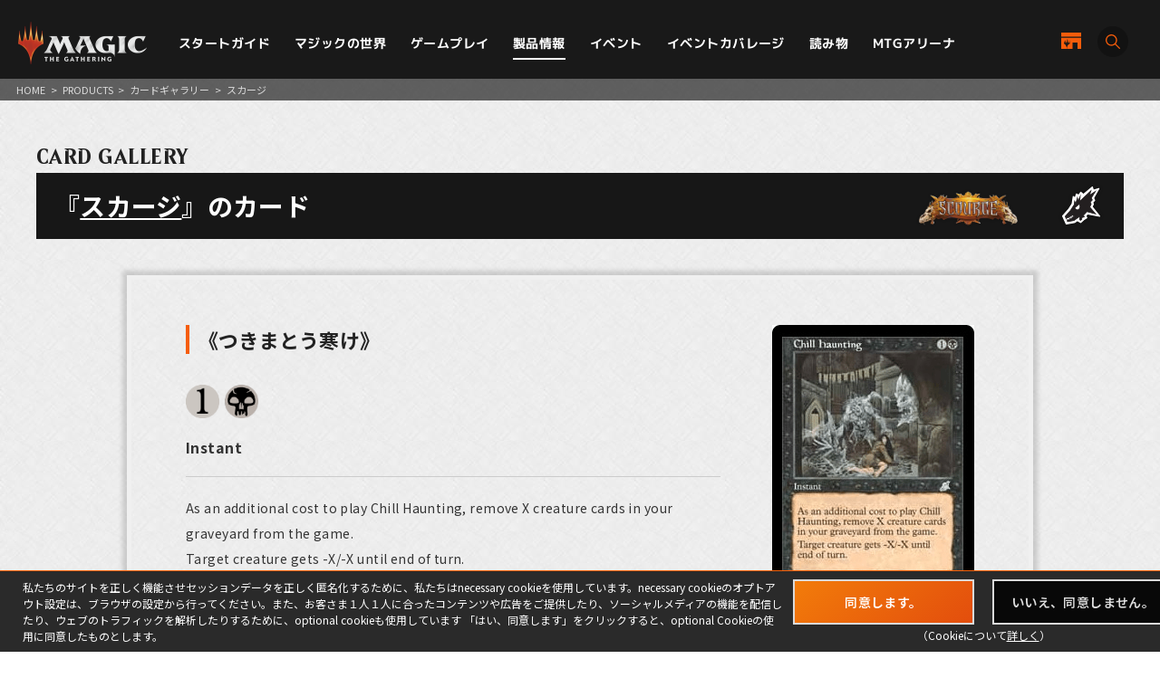

--- FILE ---
content_type: text/html; charset=UTF-8
request_url: https://mtg-jp.com/products/card-gallery/0000072/45863/
body_size: 6235
content:
<!DOCTYPE html>
<html lang="ja">
<head prefix="og: http://ogp.me/ns# fb: http://ogp.me/ns/fb#  article: http://ogp.me/ns/article#">
        <!-- Google Tag Manager -->
    <script>(function(w,d,s,l,i){w[l]=w[l]||[];w[l].push({'gtm.start':
            new Date().getTime(),event:'gtm.js'});var f=d.getElementsByTagName(s)[0],
        j=d.createElement(s),dl=l!='dataLayer'?'&l='+l:'';j.async=true;j.src=
        'https://www.googletagmanager.com/gtm.js?id='+i+dl;f.parentNode.insertBefore(j,f);
    })(window,document,'script','dataLayer','GTM-KHJXXSN');</script>
    <!-- End Google Tag Manager -->
        <meta charset="UTF-8">
    <title>つきまとう寒け｜カードギャラリー｜マジック：ザ・ギャザリング 日本公式ウェブサイト</title>
    <meta name="description" content="世界中で５千万人を超えるプレイヤーとファンを持つ世界最高の戦略トレーディングカードゲーム、マジック：ザ・ギャザリングの日本公式ウェブサイト。">
    <meta name="keywords" content="つきまとう寒け,カードギャラリー,マジック：ザ・ギャザリング, マジック, ウィザーズ, 公式, Magic: The Gathering">

    <meta http-equiv="X-UA-Compatible" content="IE=edge">
    <meta name="format-detection" content="telephone=no">
    <meta name="viewport" content="width=device-width, initial-scale=1.0">

        <meta name="twitter:card" content="summary_large_image">
    <meta name="twitter:site" content="@mtgjp">
    <meta property="fb:admins" content="443027549048253">
    <meta property="og:locale" content="ja_JP">
    <meta property="og:site_name" content="マジック：ザ・ギャザリング 日本公式ウェブサイト">
            <meta property="og:type" content="article">
        <meta property="og:url" content="https://mtg-jp.com/products/card-gallery/0000072/45863/">
    <meta property="og:title" content="つきまとう寒け｜カードギャラリー｜マジック：ザ・ギャザリング 日本公式ウェブサイト">
    <meta property="og:description" content="世界中で５千万人を超えるプレイヤーとファンを持つ世界最高の戦略トレーディングカードゲーム、マジック：ザ・ギャザリングの日本公式ウェブサイト。">
        <meta property="og:image" content="https://mtg-jp.com//img_sys/cardImages/SCG/45863/cardimage.png">
    
    <link rel="icon" href="/favicon.ico" type="image/vnd.microsoft.icon">
    <link rel="shortcut icon" href="/favicon.ico" type="image/vnd.microsoft.icon">
    <link rel="apple-touch-icon" sizes="152x152" href="/apple-touch-icon.png">

    <link href="https://fonts.googleapis.com/css?family=Crimson+Text:400,600|Jockey+One" rel="stylesheet">

    <link rel="stylesheet" href="/assets/css/font-awesome.min.css" type="text/css">
    <link rel="stylesheet" href="/assets/css/common.css?r=1742353177" type="text/css">
    <link rel="stylesheet" href="/assets/css/top.css?r=1660873023" type="text/css">
    <link rel="stylesheet" href="/assets/css/subpage.css?r=1742288459" type="text/css">
        <link rel="stylesheet" href="/assets/css/jquery-ui.css">
    <link rel="stylesheet" href="/assets/css/swiper.min.css">
    
    <!--NEW FORMAT-->
    <script type="text/javascript" src="/v2/assets/common/js/jquery3.6.0.min.js"></script>
    <script>
        $(function() {
            // 本文のマナ置換.
            $("body")[0].innerHTML =$("body")[0].innerHTML
                .replace(/\{G\/W\/P\}/g, '<img src="/img_sys/cardImages/common/gwp.png"  alt="{G/W/P}" style="vertical-align:middle; width:1em; height:1em;margin:0;">')
                .replace(/\{G\/U\/P\}/g, '<img src="/img_sys/cardImages/common/gup.png"  alt="{G/U/P}" style="vertical-align:middle; width:1em; height:1em;margin:0;">')
                .replace(/\{R\/W\/P\}/g, '<img src="/img_sys/cardImages/common/manasymbol_P_RW.png"  alt="{R/W/P}" style="vertical-align:middle; width:1em; height:1em;margin:0;">')
                .replace(/\{R\/G\/P\}/g, '<img src="/img_sys/cardImages/common/manasymbol_P_RG.png"  alt="{R/G/P}" style="vertical-align:middle; width:1em; height:1em;margin:0;">')
                .replace(/\{Ticket\}/g, '<img src="/img_sys/cardImages/common/ticket.png"  alt="{Ticket}" style="vertical-align:middle; width:1em; height:1em;margin:0;">')
                .replace(/\{TK\}/g, '<img src="/img_sys/cardImages/common/ticket.png"  alt="{TK}" style="vertical-align:middle; width:1em; height:1em;margin:0;">')
                .replace(/\{o?([WUBRGXYZCE]|\d+)\}/g, '<img src="/img_sys/cardImages/common/$1.png" alt="{$1}" style="vertical-align:middle; width:1em; height:1em;margin:0;">')
                .replace(/(\{([WUBRG2]).([WUBRGP])\})/g, '<img src="/img_sys/cardImages/common/$2$3.png" alt="$1" style="vertical-align:middle; width:1em; height:1em;margin:0;">')
                .replace(/\{(S|Snow|oS|Si)\}/g, '<img src="/img_sys/cardImages/common/Snow.png" alt="{S}" style="vertical-align:middle; width:1em; height:1em;margin:0;">')
                .replace(/\{(Tap|T)\}/g, '<img src="/img_sys/cardImages/common/Tap.png"  alt="{T}" style="vertical-align:middle; width:1em; height:1em;margin:0;">')
                .replace(/\{(Untap|Q)\}/g, '<img src="/img_sys/cardImages/common/Untap.png"  alt="{Q}" style="vertical-align:middle; width:1em; height:1em;margin:0;">')
                .replace(/\{PW\}/g, '<img src="/img_sys/cardImages/common/PW.png"  alt="{PW}" style="vertical-align:middle; width:1em; height:1em;margin:0;">')
                .replace(/\{CHAOS\}/g, '<img src="/img_sys/cardImages/common/Chaos.png"  alt="{CHAOS}" style="vertical-align:middle; width:1em; height:1em;margin:0;">');

        })
    </script>
    <script type="text/javascript" src="/v2/assets/common/js/ua.js"></script>
    <link href="/v2/assets/common/css/set.css" rel="stylesheet" type="text/css">
    <!-- fonts -->
    <link rel="preconnect" href="https://fonts.googleapis.com">
    <link rel="preconnect" href="https://fonts.gstatic.com" crossorigin>
    <link href="https://fonts.googleapis.com/css2?family=Noto+Sans+JP:wght@300;400;700&display=swap" rel="stylesheet">
    <link href="https://fonts.googleapis.com/css2?family=Cormorant+Garamond:wght@700&display=swap" rel="stylesheet">
    <link href="https://fonts.googleapis.com/css2?family=M+PLUS+1p:wght@400;500;700&display=swap" rel="stylesheet">
    <!-- inview -->
    <link rel="stylesheet" href="/v2/assets/common/js/animate.3.5.1.min.css" />
    <!-- remodal -->
    <link rel="stylesheet" href="/v2/assets/common/js/remodal/remodal.css">
    <link rel="stylesheet" href="/v2/assets/common/js/remodal/remodal-default-theme.css">
<!-- Google Analytics -->
<script type="text/javascript">
    (function(i,s,o,g,r,a,m){i['GoogleAnalyticsObject']=r;i[r]=i[r]||function(){
        (i[r].q=i[r].q||[]).push(arguments)},i[r].l=1*new Date();a=s.createElement(o),
        m=s.getElementsByTagName(o)[0];a.async=1;a.src=g;m.parentNode.insertBefore(a,m)
    })(window,document,'script','//www.google-analytics.com/analytics.js','ga');

    ga('create', 'UA-11869823-1', 'auto');
    ga('send', 'pageview');

</script>
<!-- End Google Analytics -->
</head><body>
<body>
<div id="fb-root"></div>
<script>(function(d, s, id) {
	var js, fjs = d.getElementsByTagName(s)[0];
	if (d.getElementById(id)) return;
	js = d.createElement(s); js.id = id;
	js.src = 'https://connect.facebook.net/ja_JP/sdk.js#xfbml=1&version=v2.11';
	fjs.parentNode.insertBefore(js, fjs);
}(document, 'script', 'facebook-jssdk'));</script>
<style>
	span.block {
		display: block;
	}
</style>
<div id="wrap">

	<!-- Google Tag Manager (noscript) -->
<noscript><iframe src="https://www.googletagmanager.com/ns.html?id=GTM-KHJXXSN"
                  height="0" width="0" style="display:none;visibility:hidden"></iframe></noscript>
<!-- End Google Tag Manager (noscript) -->
<header id="header" class="">
    <div class="flex_bet a_i_center">
        <div>
            <div class="flex_row a_i_center">
                <p id="site_id"><a href="/"><img src="/v2/assets/common/image/site_id.png" alt="Magic:The Gathering｜マジック：ザ・ギャザリング"></a></p>
                <nav id="gnavi">
                    <ul>
                        <li class="pulldown_bt"><a href="/startguide" >スタートガイド</a>
                            <ul>
                                <li><a href="/startguide/">トップ</a></li>
                                <li><a href="/startguide/knowledge">基礎知識</a></li>
                                <li><a href="/startguide/glossary/">基本用語集</a></li>
                                <li><a href="/howtoplay">遊び方</a></li>
                            </ul>
                        </li>
                        <li class="pulldown_bt"><a href="/world" >マジックの世界</a>
                            <ul>
                                <li><a href="/world/">トップ</a></li>
                                <li><a href="/world/planeswalkers">プレインズウォーカー</a></li>
                                <li><a href="/world/planes">次元</a></li>
                                <li><a href="/world/story">マジックストーリー</a></li>
                            </ul>
                        </li>
                        <li class="pulldown_bt"><a href="/gameplay" >ゲームプレイ</a>
                            <ul>
                                <li><a href="/gameplay/">トップ</a></li>
                                <li><a href="/gameplay/format">フォーマット</a></li>
                                <li><a href="/gameplay/build_a_deck">デッキ構築</a></li>
                                <li><a href="/gameplay/rules">ルール文書</a></li>
                            </ul>
                        </li>
                        <li class="pulldown_bt"><a href="/products" class="current">製品情報</a>
                            <ul>
                                <li><a href="/products/">トップ</a></li>
                                <li><a href="/products/card-gallery/">カードギャラリー</a></li>
                            </ul>
                        </li>
                        <li class="pulldown_bt"><a href="/events" >イベント</a>
                            <ul>
                                <li><a href="/events/">トップ</a></li>
                                <li><a href="/events/type/">イベント種別</a></li>
                                <li><a href="/events/search/">店舗イベント検索</a></li>
                                <li><a href="/events/proplay/">プロプレイ</a></li>
                                <li><a href="/events/hall_of_fame">殿堂プレイヤー</a></li>
                                <li><a href="/events/premier/">プレミアイベント日程</a></li>
                            </ul>
                        </li>
                        <li><a href="/coverage" >イベントカバレージ</a></li>
                        <li><a href="/reading" >読み物</a></li>
                        <li><a href="/mtgarena" >MTGアリーナ</a></li>
                    </ul>
                </nav>
            </div>
        </div>
        <div id="header_r">
            <div class="flex_right a_i_center">
                <p id="header_shop_bt"><a href="/retail_shop/" class="flex_row a_i_center"><img src="/v2/assets/common/image/icon_shop.svg" alt=""><span>店舗一覧</span></a></p>
                <p id="header_search_bt"><a data-remodal-target="search_modal" class="flex_row a_i_center"><i><img src="/v2/assets/common/image/icon_search.svg" alt="サイト内検索"></i><span>SEARCH</span></a></p>
            </div>
        </div>

    </div>

    <!-- menu bt -->
    <div id="header_sp">
        <div id="menu_bt">
            <div id="menu_bt_inner">
                <div class="menu-trigger"> <span></span> <span></span> <span></span> </div>
            </div>
        </div>
    </div>
    <div id="sp_gnavi">
        <div id="sp_gnavi_inner">
            <div>
                <div class="ham_inner">
                    <p id="ham_logo"><a href="/"><img src="/v2/assets/common/image/site_id.png" alt="Magic:The Gathering｜マジック：ザ・ギャザリング"></a></p>
                    <ul id="ham_main_nav">
                        <li class=" sp_nav1 pulldown_bt_sp"><a href="/startguide" class="fade"><span>スタートガイド</span></a>
                            <ul>
                                <li><a href="/startguide/">トップ</a></li>
                                <li><a href="/startguide/knowledge">基礎知識</a></li>
                                <li><a href="/startguide/glossary/">基本用語集</a></li>
                                <li><a href="/howtoplay">遊び方</a></li>
                            </ul>
                            <span><span></span></span> </li>
                        <li class=" sp_nav2 pulldown_bt_sp"><a href="/world" class="fade"><span>マジックの世界</span></a>
                            <ul>
                                <li><a href="/world/">トップ</a></li>
                                <li><a href="/world/planeswalkers">プレインズウォーカー</a></li>
                                <li><a href="/world/planes">次元</a></li>
                                <li><a href="/world/story">マジックストーリー</a></li>
                            </ul>
                            <span><span></span></span> </li>
                        <li class=" sp_nav3 pulldown_bt_sp"><a href="/gameplay" class="fade"><span>ゲームプレイ</span></a>
                            <ul>
                                <li><a href="/gameplay/">トップ</a></li>
                                <li><a href="/gameplay/format">フォーマット</a></li>
                                <li><a href="/gameplay/build_a_deck">デッキ構築</a></li>
                                <li><a href="/gameplay/rules">ルール文書</a></li>
                            </ul>
                            <span><span></span></span> </li>
                        <li class=" sp_nav4 pulldown_bt_sp"><a href="/products" class="fade"><span>製品情報</span></a>
                            <ul>
                                <li><a href="/products/">トップ</a></li>
                                <li><a href="/products/card-gallery/">カードギャラリー</a></li>
                            </ul>
                            <span><span></span></span> </li>
                        <li class=" sp_nav5 pulldown_bt_sp"><a href="/events" class="fade"><span>イベント</span></a>
                            <ul>
                                <li><a href="/events/">トップ</a></li>
                                <li><a href="/events/type/">イベント種別</a></li>
                                <li><a href="/events/search/">店舗イベント検索</a></li>
                                <li><a href="/events/proplay/">プロプレイ</a></li>
                                <li><a href="/events/hall_of_fame">殿堂プレイヤー</a></li>
                                <li><a href="/events/premier/">プレミアイベント日程</a></li>
                            </ul>
                            <span><span></span></span> </li>
                        <li class=" sp_nav6"><a href="/coverage" class="fade"><span>イベントカバレージ</span></a></li>
                        <li class=" sp_nav7"><a href="/reading" class="fade"><span>読み物</span></a></li>
                        <li class=" sp_nav8"><a href="/mtgarena" class="fade"><span>MTGアリーナ</span></a></li>
                    </ul>
                    <ul class="ham_sns_icon flex_center">
                        <li><a href="https://twitter.com/mtgjp" target="_blank"><img src="/v2/assets/common/image/icon_x.png" alt="X"></a></li>
                        <li><a href="https://www.facebook.com/MagicTheGathering.jp/" target="_blank"><img src="/v2/assets/common/image/icon_fb.png" alt="Facebook"></a></li>
                        <li><a href="https://www.youtube.com/user/wizardsmtgjp" target="_blank"><img src="/v2/assets/common/image/icon_yt.png" alt="YouTube"></a></li>
                        <li><a href="https://www.twitch.tv/mtgjp" target="_blank"><img src="/v2/assets/common/image/icon_tc.png" alt="Twitch"></a></li>
                    </ul>
                    <ul class="ham_sales_icon flex_center a_i_center">
                        <li><a href="https://books.rakuten.co.jp/event/game/mtg/?scid=we_mtg_hp" target="_blank" id="gtm_rakuten_bt" onclick="ga('send', 'event', 'XXX','click', 'gtm_rakuten_bt' );"><img src="/v2/assets/common/image/logo_rakuten.png" alt="楽天ブックス"></a></li>
                        <li><a href="https://www.amazon.co.jp/stores/page/983E0F32-652B-4803-8C77-857A1B7DEC36" target="_blank" id="gtm_amazon_bt" onclick="ga('send', 'event', 'XXX','click', 'gtm_amazon_bt' );"><img src="/v2/assets/common/image/logo_amazon.png" alt="AMAZON"></a></li>
                    </ul>
                </div>
            </div>
        </div>
        <div id="gnavi_wrap_bg"></div>
    </div>
    <div id="overrayBg"></div>
    <div class="cardModalBox" id="cardModalBox" style="display: none;">
        <div class="content">
            <div class="img">
                <img src="/assets/images/common/card_placeholder.jpg" />
            </div>
            <div class="side">
                <p class="txt"><span class="cardName"></span><br>
                    <span class="manaCostImages"></span><br>
                <p class="sub"><span class="cardType"></span><br><span class="powerAndToughness"></span></p>
                </p>
                <p class="btn"><button>詳細を見る</button></p>
            </div>
            <br clear="both">
        </div>
        <p class="close">
            <span></span>
            <span></span>
        </p>
    </div>
</header>
	<main>
		<article>
			<div id="contents" class="products-card-list products-page">
				<div class="pankuzu">
					<ul>
						<li><a href="/">HOME</a></li>
						<li>&gt;</li>
						<li><a href="/products/">PRODUCTS</a></li>
												<li>&gt;</li>
						<li><a href="/products/card-gallery/">カードギャラリー</a></li>
						<li>&gt;</li>
						<li>スカージ</li>
											</ul>
				</div>

				<header class="detail-title">
					<p class="directory-title">CARD GALLERY</p>
										<div class="list-title">
												<h1>『<a style="color:white;" href="/products/0000072/">スカージ</a>』のカード</h1>
												<div class="set-status">
														<p class="logo"><a href="/products/0000072/"><img src="https://mtg-jp.com/img_sys/cardSet/scg_logo2.png" width="144" height="45" alt="スカージ"></a></p>
														<p class="pict"><a href="/products/0000072/"><img src="https://mtg-jp.com/img_sys/cardSet/scg_symbol.png" width="80" height="60" alt=""></a></p>
																				</div>
					</div>
														</header>

				<section class="sec-card-detail">
					<div class="inner">
						<div class="card-detail">
							<figure class="card-img"><img src="https://mtg-jp.com//img_sys/cardImages/SCG/45863/cardimage.png" width="223" height="311" alt=""></figure>
							<div class="card-info">
								<h2>《つきまとう寒け》</h2>
																								<ul class="icon-list">
																		<li><img src="/img_sys/cardImages/common/1.png"></li>
																		<li><img src="/img_sys/cardImages/common/B.png"></li>
																	</ul>
																
								<p class="type">Instant</p>
								<p class="power-toughness"></p>

								<p class="text">As an additional cost to play Chill Haunting, remove X creature cards in your graveyard from the game.<br>
Target creature gets -X/-X until end of turn.</p>
																								
							</div>
						</div>
												<p class="notice">カードテキストは印刷カードのテキストをもとにしています。</p>
												<div class="btn-area">
							<ul>
								<li class="btnType01"><a href="/products/card-gallery/0000072/"><span>『スカージ』のカード一覧</span></a></li>
							</ul>
						</div>
											</div>
				</section>

			</div>
		</article>
	</main>

	<div id="cookie-notice-box">
    <div class="cookie-notice-inner">
        <div class="cookie-left">
            私たちのサイトを正しく機能させセッションデータを正しく匿名化するために、私たちはnecessary cookieを使用しています。necessary cookieのオプトアウト設定は、ブラウザの設定から行ってください。また、お客さま１人１人に合ったコンテンツや広告をご提供したり、ソーシャルメディアの機能を配信したり、ウェブのトラフィックを解析したりするために、optional cookieも使用しています 「はい、同意します」をクリックすると、optional Cookieの使用に同意したものとします。
        </div>
        <div class="cookie-right">
            <ul>
                <li class="btnType01"><a class="hovered" id="cookie-agree-button" href="javascript:void(0)"><span>同意します。</span></a></li>
                <li class="btnType01"><a href="https://company.wizards.com/ja/legal/cookies" target="_blank"><span>いいえ、同意しません。</span></a></li>
            </ul>
            <p>（Cookieについて<a href="/cookie/" target="_blank">詳しく</a>）</p>
        </div>
    </div>
</div>
<footer>
    <div class="footer_sns_box">
        <ul class="flex_center h_alpha">
            <li><a href="https://twitter.com/mtgjp" target="_blank"><img src="/v2/assets/common/image/icon_x.png" alt="X"></a></li>
            <li><a href="https://www.facebook.com/MagicTheGathering.jp/" target="_blank"><img src="/v2/assets/common/image/icon_fb.png" alt="Facebook"></a></li>
            <li><a href="https://www.youtube.com/user/wizardsmtgjp" target="_blank"><img src="/v2/assets/common/image/icon_yt.png" alt="YouTube"></a></li>
            <li><a href="https://www.twitch.tv/mtgjp" target="_blank"><img src="/v2/assets/common/image/icon_tc.png" alt="Twitch"></a></li>
        </ul>
    </div>
    <div class="footer_sales_link_box">
        <ul class="flex_center a_i_center h_alpha">
            <li><a href="https://books.rakuten.co.jp/event/game/mtg/?scid=we_mtg_hp" target="_blank" id="gtm_rakuten_bt" onclick="ga('send', 'event', 'XXX','click', 'gtm_rakuten_bt' );"><img src="/v2/assets/common/image/logo_rakuten.png" alt="楽天ブックス"></a></li>
            <li><a href="https://www.amazon.co.jp/stores/page/983E0F32-652B-4803-8C77-857A1B7DEC36" target="_blank" id="gtm_amazon_bt" onclick="ga('send', 'event', 'XXX','click', 'gtm_amazon_bt' );"><img src="/v2/assets/common/image/logo_amazon.png" alt="AMAZON"></a></li>
        </ul>
    </div>
    <div class="footer_link_box">
        <ul class="flex_center">
            <li><a href="https://company.wizards.com/ja/legal/terms" target="_blank">利用規約</a></li>
            <li><a href="https://company.wizards.com/ja/legal/code-conduct" target="_blank">行動規範</a></li>
            <li><a href="https://company.wizards.com/ja/legal/wizards-coasts-privacy-policy" target="_blank">プライバシーポリシー</a></li>
            <li><a href="https://support.wizards.com/hc/en-us" target="_blank">カスタマーサポート</a></li>
            <li><a href="https://company.wizards.com/ja/legal/fancontentpolicy" target="_blank">ファンコンテンツ・ポリシー</a></li>
            <li><a href="https://company.wizards.com/ja/legal/wizards-coasts-privacy-policy#donotsell" target="_blank">個人情報の販売や共有を許可しない</a></li>
            <li><a href="/cookie">COOKIE</a></li>
            <li><a href="https://www.pr-today.net/a00382/" target="_blank">プレスリリース</a></li>
            <li><a href="/company">会社情報 </a></li>
            <li><a href="/customer/">お問い合わせ </a></li>
        </ul>
    </div>
    <div class="footer_logo_box">
        <ul class="flex_center a_i_center h_bright">
            <li><a href="/"><img src="/v2/assets/common/image/site_id.png" alt="Magic:The Gathering｜マジック：ザ・ギャザリング"></a></li>
            <li><a href="https://company.wizards.com/ja" target="_blank"><img src="/v2/assets/common/image/logo_wizards.png" alt="Wizards of the Coast LLC｜ウィザーズ・オブ・ザ・コースト"></a></li>
        </ul>
    </div>
    <small id="copyright">(C) 1993-2025 Wizards of the Coast LLC, <br>
        a subsidiary of Hasbro, Inc. All Rights Reserved.</small> </footer>
<!-- search -->
<div class="remodal search_modal" data-remodal-id="search_modal">
    <button data-remodal-action="close" class="remodal-close"></button>
    <div>
        <p>サイト内検索</p>
        <form action="/search/" method="GET">
        <input type="text" name="q" placeholder="フリーワード">
        <button class="modal_search_bt"><img src="/v2/assets/common/image/icon_search.svg" alt="検索" width="17">SEARCH</button>
        </form>
    </div>
</div>
<script type="text/javascript" src="/v2/assets/common/js/jquery_scrolltop.js"></script>
<script type="text/javascript" src="/v2/assets/common/js/jquery.easing.min.js"></script>
<script type="text/javascript" src="/v2/assets/common/js/format.js"></script>
<script type="text/javascript" src="/v2/assets/common/js/menu.js"></script>
<script src="/v2/assets/common/js/common.js?r=20250529"></script>
<!-- inview -->
<script src="/v2/assets/common/js/jquery.inview.1.1.2.min.js"></script>
<!-- remodal -->
<script src="/v2/assets/common/js/remodal/remodal.js"></script></div>



<script src="/assets/js/jquery-ui.js"></script>
<script src="/assets/js/jquery.easing.1.3.js" type="text/javascript"></script>
<script src="/assets/js/common.js?r=0917" type="text/javascript"></script>
<script src="/assets/js/jquery.bxslider.js?r=202410" type="text/javascript"></script>
<script src="/assets/js/jquery.nicescroll.min.js" type="text/javascript"></script>
<script>
	//カード回転
	$(function() {
		$(".card-list li .btn-roll").click(function(){
			$(this).prev("a").children().children(".card").toggleClass("flipped");
			$(this).toggleClass("select");
		});
	});
</script>

</body>
</html>

--- FILE ---
content_type: text/css
request_url: https://mtg-jp.com/assets/css/top.css?r=1660873023
body_size: 9403
content:
/* ----------------------------------------------------------------------------------------

	top

---------------------------------------------------------------------------------------- */
.float-banner-top {
  position: fixed;
  right: 10px;
  bottom: 10px;
  z-index: 11;
  transition: opacity .5s ease;
}

@media screen and (max-width: 768px) {
  .float-banner-top {
    top: auto;
    bottom: 55px;
    right: 50%;
    transform: translateX(50%);
  }
}

.float-banner-top.disabled {
  opacity: 0;
}

.float-banner-top a {
  overflow: hidden;
  white-space: nowrap;
  text-indent: -9999px;
  background-image: url("/assets/images/common/0224_cp_cut_rev2.png");
  background-size: 369px 207px;
  background-repeat: no-repeat;
  background-position: center top;
  width: 369px;
  height: 207px;
  display: block;
  position: relative;
  transition: opacity .3s;
}

@media screen and (max-width: 768px) {
  .float-banner-top a {
    background-image: url("/assets/images/common/0224_cp_cut_rev2.png");
    background-size: 50vw 28vw;
    background-repeat: no-repeat;
    background-position: center top;
    width: 50vw;
    height: 28vw;
    display: block;
    position: relative;
  }
}

.float-banner-top a:hover {
  opacity: .8;
}

.btnType01 a,
.btnType01 > span {
  display: block;
  width: 200px;
  height: 50px;
  border: 2px solid #dadada;
  background-color: #000;
  margin: 0 auto;
  font-size: 13px;
  font-weight: 600;
  color: #ddd;
  text-align: center;
  padding-top: 16px;
  text-decoration: none;
  letter-spacing: 0.03em;
  line-height: 1;
  position: relative;
  overflow: hidden;
  transition: color 0.2s ease-in-out;
}

.btnType01 a span,
.btnType01 > span span {
  position: relative;
  z-index: 1;
}

.btnType01 a:after, .btnType01 a:before,
.btnType01 > span:after,
.btnType01 > span:before {
  content: ' ';
  display: inline-block;
  position: absolute;
  width: 120%;
  height: 200px;
  top: -2px;
  left: 0;
  opacity: 0;
  background: #f37e0a;
  background: -moz-linear-gradient(-45deg, #f37e0a 0%, #d82d0f 100%);
  background: -webkit-linear-gradient(-45deg, #f37e0a 0%, #d82d0f 100%);
  background: linear-gradient(135deg, #f37e0a 0%, #d82d0f 100%);
  filter: progid:DXImageTransform.Microsoft.gradient( startColorstr='#f37e0a', endColorstr='#d82d0f',GradientType=1 );
  z-index: 0;
}

.btnType01 a:after,
.btnType01 > span:after {
  -webkit-transform: translateX(-100%) skewX(-8deg);
  -ms-transform: translateX(-100%) skewX(-8deg);
  transform: translateX(-100%) skewX(-8deg);
  -webkit-transition: 0s cubic-bezier(0.82, 0.01, 0.28, 0.99);
  transition: 0s cubic-bezier(0.82, 0.01, 0.28, 0.99);
}

.btnType01 a:before,
.btnType01 > span:before {
  -webkit-transform: translateX(100%) skewX(-8deg);
  -ms-transform: translateX(100%) skewX(-8deg);
  transform: translateX(100%) skewX(-8deg);
  -webkit-transition: 0.4s cubic-bezier(0.82, 0.01, 0.28, 0.99);
  transition: 0.4s cubic-bezier(0.82, 0.01, 0.28, 0.99);
}

.btnType01 a:hover, .btnType01 a.hovered,
.btnType01 > span:hover,
.btnType01 > span.hovered {
  color: #fff;
}

.btnType01 a:hover:after, .btnType01 a.hovered:after,
.btnType01 > span:hover:after,
.btnType01 > span.hovered:after {
  -webkit-transition: 0.4s cubic-bezier(0.32, 0.01, 0.28, 0.99);
  transition: 0.4s cubic-bezier(0.82, 0.01, 0.28, 0.99);
  -webkit-transform: translateX(-10%) skewX(-8deg);
  -ms-transform: translateX(-10%) skewX(-8deg);
  transform: translateX(-10%) skewX(-8deg);
  opacity: 1;
}

.btnType01 a:hover:before, .btnType01 a.hovered:before,
.btnType01 > span:hover:before,
.btnType01 > span.hovered:before {
  -webkit-transition: 0s cubic-bezier(0.32, 0.01, 0.28, 0.99) 0.4s;
  transition: 0s cubic-bezier(0.82, 0.01, 0.28, 0.99) 0.4s;
  -webkit-transform: translateX(-10%) skewX(-8deg);
  -ms-transform: translateX(-10%) skewX(-8deg);
  transform: translateX(-10%) skewX(-8deg);
  opacity: 1;
}

@media screen and (max-width: 768px) {
  .btnType01 a:after, .btnType01 a:before,
  .btnType01 > span:after,
  .btnType01 > span:before {
    display: none;
  }
  .btnType01 a:hover,
  .btnType01 > span:hover {
    color: #ddd;
  }
  .btnType01 a.hovered,
  .btnType01 > span.hovered {
    color: #fff;
    background-color: #f37e0a;
  }
}

.btnType01 a img,
.btnType01 > span img {
  width: 19px;
  vertical-align: middle;
  position: relative;
  top: -1px;
  margin-right: 9px;
}

@media screen and (max-width: 768px) {
  .btnType01 a {
    background-color: rgba(0, 0, 0, 0.6);
    height: 40px;
    padding-top: 11px;
  }
}

#contents {
  background-color: #000;
}

.media {
  margin-bottom: 34px;
}

.media a {
  display: block;
  text-decoration: none;
  color: #fff;
  box-shadow: 0px 0px 0px 0px #ff5400;
  transition: 0.3s ease-in-out;
}

.media a.act, .media a:hover {
  background-color: #000;
  box-shadow: 0px 0px 18px 1px #ff5400;
}

.media dl {
  padding: 12px 11px;
  display: table;
  width: 100%;
  font-size: 12px;
  font-weight: bold;
}

.media dl > * {
  display: table-cell;
  vertical-align: top;
}

.media dl dt {
  width: 96px;
  height: 72px;
  background-size: cover;
  background-position-x: center;
}

.media dl dd {
  line-height: 1.3;
  padding: 4px 0 0 17px;
}

.media dl dd .niconico {
  width: 100px;
}

.media dl dd .youtube {
  width: 89px;
  margin-top: 3px;
}

.media dl dd .twitch {
  width: 100px;
}

.media dl dd .linelive {
  width: 100px;
}

.media dl dd .txt {
  padding-top: 7px;
}

@media screen and (max-width: 768px) {
  #spMedia {
    height: 67px;
    overflow: hidden;
    position: relative;
    background: #383838;
    background: -moz-linear-gradient(top, #383838 0%, #1e1e1e 100%);
    background: -webkit-linear-gradient(top, #383838 0%, #1e1e1e 100%);
    background: linear-gradient(to bottom, #383838 0%, #1e1e1e 100%);
    filter: progid:DXImageTransform.Microsoft.gradient(startColorstr='#383838', endColorstr='#1e1e1e', GradientType=0);
  }
  #spMedia .media {
    padding-top: 0;
    margin-bottom: 0;
  }
  #spMedia .media a:hover {
    box-shadow: 0px 0px 0px 0px #ff5400;
    background: #383838;
    background: -moz-linear-gradient(top, #383838 0%, #1e1e1e 100%);
    background: -webkit-linear-gradient(top, #383838 0%, #1e1e1e 100%);
    background: linear-gradient(to bottom, #383838 0%, #1e1e1e 100%);
    filter: progid:DXImageTransform.Microsoft.gradient(startColorstr='#383838', endColorstr='#1e1e1e', GradientType=0);
  }
  #spMedia .media dl {
    padding: 13px 42px;
    display: table;
    width: 100%;
  }
  #spMedia .media dl > * {
    display: table-cell;
  }
  #spMedia .media dl dt {
    width: 55px;
    height: 41px;
    background-size: cover;
  }
  #spMedia .media dl dd {
    padding: 4px 0 0 9px;
  }
  #spMedia .media dl dd img {
    margin-right: 6px;
  }
  #spMedia .media dl dd .niconico {
    height: 17px;
    width: auto !important;
  }
  #spMedia .media dl dd .youtube {
    height: 15px;
    width: auto !important;
    margin-top: 0;
  }
  #spMedia .media dl dd .twitch {
    height: 17px;
    width: auto !important;
  }
  #spMedia .media dl dd .linelive {
    height: 17px;
    width: auto !important;
  }
  #spMedia .media dl dd .txt {
    padding-top: 4px;
  }
  #spMedia .bx-controls-direction {
    position: absolute;
    left: 0;
    top: 0;
    right: 0;
    z-index: 20;
  }
  #spMedia .bx-controls-direction .bx-prev,
  #spMedia .bx-controls-direction .bx-next {
    position: absolute;
    display: block;
    width: 40px;
    height: 67px;
    text-indent: -9999px;
  }
  #spMedia .bx-controls-direction .bx-prev:after,
  #spMedia .bx-controls-direction .bx-next:after {
    position: absolute;
    top: 26px;
    content: "";
    width: 9px;
    height: 9px;
    -webkit-transform: rotate(-45deg);
    transform: rotate(-45deg);
  }
  #spMedia .bx-controls-direction .bx-prev {
    left: 0;
  }
  #spMedia .bx-controls-direction .bx-prev:after {
    left: 17px;
    border-left: 2px solid #eb9b00;
    border-top: 2px solid #eb9b00;
  }
  #spMedia .bx-controls-direction .bx-next {
    right: 0;
  }
  #spMedia .bx-controls-direction .bx-next:after {
    right: 17px;
    border-right: 2px solid #eb9b00;
    border-bottom: 2px solid #eb9b00;
  }
}

#mainvisual {
  min-height: 800px;
  height: 1000px;
  background: linear-gradient(to bottom, #000000 0%, #333333 100%);
}

@media screen and (max-width: 768px) {
  #mainvisual {
    min-height: auto;
  }
}

#mainvisual > .inner {
  width: 100%;
  min-height: 800px;
  display: flex;
  flex-wrap: wrap;
}

@media screen and (max-width: 768px) {
  #mainvisual > .inner {
    min-height: auto;
  }
}

#mainvisual .secLeft {
  position: relative;
  overflow: hidden;
  -webkit-flex: 1;
  flex: 1;
  overflow: hidden;
  cursor: pointer;
}

#mainvisual .secLeft .loading {
  width: 60px;
  height: 60px;
  position: absolute;
  top: 330px;
  left: 50%;
  transform: translateX(-50%);
}

#mainvisual .secLeft #importantNotices {
  display: table;
  width: 100%;
  position: relative;
  z-index: 3;
  background: white;
  background: linear-gradient(155deg, white 1%, white 87%, black 92%, black 100%);
  filter: progid:DXImageTransform.Microsoft.gradient(startColorstr='#ffffff', endColorstr='#000000', GradientType=1);
}

#mainvisual .secLeft #importantNotices > * {
  display: table-cell;
  text-align: left;
  vertical-align: top;
}

#mainvisual .secLeft #importantNotices dt {
  font-size: 13px;
  color: #df2a12;
  width: 144px;
  padding: 5px 0 5px 18px;
  font-weight: bold;
  vertical-align: middle;
}

#mainvisual .secLeft #importantNotices dt .fa-exclamation-circle {
  color: #dd301d;
  font-size: 20px;
  vertical-align: middle;
  position: relative;
  top: -1px;
  margin-right: 4px;
}

#mainvisual .secLeft #importantNotices dt span {
  display: inline;
}

#mainvisual .secLeft #importantNotices dd {
  font-size: 14px;
  padding: 5px 0;
}

#mainvisual .secLeft #importantNotices a {
  color: #333333;
  text-decoration: none;
  display: inline-block;
  padding-bottom: 5px;
  margin-bottom: 5px;
  border-bottom: 1px solid #ccc;
  width: 85%;
}

#mainvisual .secLeft #importantNotices a:last-of-type {
  padding-bottom: 0;
  margin-bottom: 0;
  border-bottom: none;
}

#mainvisual .secLeft #importantNotices a:hover {
  color: #f55d0b;
  text-decoration: underline;
}

@media screen and (max-width: 768px) {
  #mainvisual .secLeft #importantNotices {
    background: #fff;
  }
  #mainvisual .secLeft #importantNotices dt {
    vertical-align: middle;
    font-size: 11px;
    padding: 4px 0 4px 8px;
    width: 24px;
  }
  #mainvisual .secLeft #importantNotices dt .fa-exclamation-circle {
    font-size: 16px;
    margin-right: 0;
  }
  #mainvisual .secLeft #importantNotices dd {
    padding: 5px 0;
    line-height: 1.3;
    font-size: 12px;
    padding-left: 2vw;
  }
  #mainvisual .secLeft #importantNotices dd > a {
    display: inline-block;
    padding-bottom: 1vw;
    margin-bottom: 1vw;
    border-bottom: 1px solid #ccc;
    width: 97%;
  }
  #mainvisual .secLeft #importantNotices dd > a:last-of-type {
    border-bottom: none;
    padding-bottom: 0vw;
    margin-bottom: 0vw;
  }
}

#mainvisual .secLeft img {
  width: 100%;
  height: auto;
}

#mainvisual .secLeft .ttl {
  position: absolute;
  top: 41%;
  left: 50%;
  max-width: 391px;
  width: 44.1481%;
  z-index: 2;
  transform: translateX(-50%);
}

#mainvisual .secLeft .ttl.left-top {
  top: 3%;
  left: 25%;
  max-width: 550px;
}

@media screen and (max-width: 768px) {
  #mainvisual .secLeft .ttl {
    min-width: auto;
  }
}

#mainvisual .secLeft .ttl.april2019 {
  top: 25%;
  left: 49%;
}

@media screen and (max-width: 768px) {
  #mainvisual .secLeft .ttl.april2019 {
    left: 6vw;
    top: 38vw;
  }
}

#mainvisual .secLeft .ttl.april2019 h1 img {
  width: 100%;
}

#mainvisual .secLeft .mv-bg-ttl {
  position: absolute;
  z-index: 10;
  display: flex;
  align-items: center;
  justify-content: center;
  width: 100%;
  top: 35%;
}

@media screen and (max-width: 768px) {
  #mainvisual .secLeft .mv-bg-ttl {
    top: 32%;
  }
}

#mainvisual .secLeft .mv-bg-ttl p.left {
  width: 50%;
  display: flex;
  align-items: center;
  justify-content: center;
  margin-left: 7%;
  opacity: 0;
  transition: all 1400ms;
  transition-delay: 2s;
}

#mainvisual .secLeft .mv-bg-ttl p.left a {
  background-image: url("/assets/images/top/mv_bg_ttl_left_20200601.png?0628");
  background-size: 213px 75px;
  background-repeat: no-repeat;
  background-position: center top;
  width: 213px;
  height: 75px;
  display: block;
  position: relative;
  overflow: hidden;
  white-space: nowrap;
  text-indent: -9999px;
}

@media screen and (max-width: 768px) {
  #mainvisual .secLeft .mv-bg-ttl p.left a {
    background-image: url("/assets/images/top/mv_bg_ttl_left_20200601.png?0628");
    background-size: 29.466vw 10.375vw;
    background-repeat: no-repeat;
    background-position: center top;
    width: 29.466vw;
    height: 10.375vw;
    display: block;
    position: relative;
  }
}

@media screen and (max-width: 768px) {
  #mainvisual .secLeft .mv-bg-ttl p.left {
    opacity: 1;
    margin-left: 0;
  }
}

#mainvisual .secLeft .mv-bg-ttl p.right {
  width: 50%;
  display: flex;
  align-items: center;
  justify-content: center;
  margin-right: 2%;
  opacity: 0;
  transition: all 1400ms;
  transition-delay: 2s;
}

@media screen and (max-width: 1270px) {
  #mainvisual .secLeft .mv-bg-ttl p.right {
    margin-right: 0;
  }
}

#mainvisual .secLeft .mv-bg-ttl p.right a {
  background-image: url("/assets/images/top/mv_bg_ttl_right_20200601.png?0601");
  background-size: 323px 78px;
  background-repeat: no-repeat;
  background-position: center top;
  width: 323px;
  height: 78px;
  display: block;
  position: relative;
  overflow: hidden;
  white-space: nowrap;
  text-indent: -9999px;
}

@media screen and (max-width: 768px) {
  #mainvisual .secLeft .mv-bg-ttl p.right a {
    background-image: url("/assets/images/top/mv_bg_ttl_right_20200601.png?0601");
    background-size: 45vw 10.866vw;
    background-repeat: no-repeat;
    background-position: center top;
    width: 45vw;
    height: 10.866vw;
    display: block;
    position: relative;
  }
}

@media screen and (max-width: 768px) {
  #mainvisual .secLeft .mv-bg-ttl p.right {
    opacity: 1;
  }
}

#mainvisual .secLeft .ttl.up0907 {
  min-width: 515px;
  position: absolute;
  top: 6%;
  left: 50%;
  max-width: 515px;
  width: 43.70%;
  z-index: 2;
  transform: translateX(-50%);
}

#mainvisual .secLeft .ttl.up0907 h1 {
  width: 80%;
  margin-bottom: 0;
}

@media screen and (max-width: 768px) {
  #mainvisual .secLeft .ttl.up0907 h1 {
    top: 0;
  }
  #mainvisual .secLeft .ttl.up0907 h1 img {
    width: 61.6%;
  }
}

#mainvisual .secLeft .ttl.up0907 .watchTrailerBox {
  width: 215px;
  height: 50px;
}

@media screen and (max-width: 768px) {
  #mainvisual .secLeft .ttl.up0907 .watchTrailerBox {
    top: 42%;
  }
}

#mainvisual .secLeft .ttl.up0907 .watchTrailerBox .watchTrailer {
  width: 190px;
  height: 39px;
  font-size: 14px;
  padding-top: 6px;
}

#mainvisual .secLeft h1 {
  margin: 15px auto -26px;
  text-align: center;
  position: relative;
  z-index: 2;
  opacity: 0;
  filter: alpha(opacity=0);
  -webkit-transform: scale(0.9);
  transform: scale(0.9);
  transition: opacity, transform 1800ms ease-out;
}

@media screen and (max-width: 1450px) and (min-width: 769px) {
  #mainvisual .secLeft h1 {
    margin: 0 auto -16px;
  }
}

#mainvisual .secLeft .watchTrailerBox {
  width: 340px;
  height: 47px;
  padding: 11px 0 0 11px;
  margin: 0px auto;
  opacity: 0;
  filter: alpha(opacity=0);
  transition: opacity 800ms 2200ms ease-out;
  margin-top: 5px;
}

#mainvisual .secLeft .watchTrailerBox a {
  text-decoration: none;
  color: #fff;
  font-size: 14px;
}

#mainvisual .secLeft .watchTrailerBox p:nth-child(2) {
  margin-left: 10px;
}

#mainvisual .secLeft .watchTrailer {
  float: left;
  width: 320px;
  height: 47px;
  border: 2px solid #dadada;
  background-color: rgba(0, 0, 0, 0.6);
  margin: 0 auto;
  font-size: 16px;
  color: #ddd;
  font-family: 'Jockey One', sans-serif;
  letter-spacing: 0.05em;
  text-align: center;
  padding-top: 9px;
  cursor: pointer;
  position: relative;
  z-index: 2;
  position: relative;
  overflow: hidden;
  transition: color 0.2s ease-in-out;
  opacity: 0;
  filter: alpha(opacity=0);
  transition: opacity 800ms 2200ms ease-out;
}

#mainvisual .secLeft .watchTrailer span {
  position: relative;
  z-index: 1;
}

#mainvisual .secLeft .watchTrailer:after, #mainvisual .secLeft .watchTrailer:before {
  content: ' ';
  display: inline-block;
  position: absolute;
  width: 120%;
  height: 200px;
  top: -2px;
  left: 0;
  opacity: 0;
  background: #f37e0a;
  background: -moz-linear-gradient(-45deg, #f37e0a 0%, #d82d0f 100%);
  background: -webkit-linear-gradient(-45deg, #f37e0a 0%, #d82d0f 100%);
  background: linear-gradient(135deg, #f37e0a 0%, #d82d0f 100%);
  filter: progid:DXImageTransform.Microsoft.gradient( startColorstr='#f37e0a', endColorstr='#d82d0f',GradientType=1 );
  z-index: 0;
}

#mainvisual .secLeft .watchTrailer:after {
  -webkit-transform: translateX(-100%) skewX(-8deg);
  -ms-transform: translateX(-100%) skewX(-8deg);
  transform: translateX(-100%) skewX(-8deg);
  -webkit-transition: 0s cubic-bezier(0.82, 0.01, 0.28, 0.99);
  transition: 0s cubic-bezier(0.82, 0.01, 0.28, 0.99);
}

#mainvisual .secLeft .watchTrailer:before {
  -webkit-transform: translateX(100%) skewX(-8deg);
  -ms-transform: translateX(100%) skewX(-8deg);
  transform: translateX(100%) skewX(-8deg);
  -webkit-transition: 0.4s cubic-bezier(0.82, 0.01, 0.28, 0.99);
  transition: 0.4s cubic-bezier(0.82, 0.01, 0.28, 0.99);
}

#mainvisual .secLeft .watchTrailer:hover, #mainvisual .secLeft .watchTrailer.hovered {
  color: #fff;
}

#mainvisual .secLeft .watchTrailer:hover:after, #mainvisual .secLeft .watchTrailer.hovered:after {
  -webkit-transition: 0.4s cubic-bezier(0.32, 0.01, 0.28, 0.99);
  transition: 0.4s cubic-bezier(0.82, 0.01, 0.28, 0.99);
  -webkit-transform: translateX(-10%) skewX(-8deg);
  -ms-transform: translateX(-10%) skewX(-8deg);
  transform: translateX(-10%) skewX(-8deg);
  opacity: 1;
}

#mainvisual .secLeft .watchTrailer:hover:before, #mainvisual .secLeft .watchTrailer.hovered:before {
  -webkit-transition: 0s cubic-bezier(0.32, 0.01, 0.28, 0.99) 0.4s;
  transition: 0s cubic-bezier(0.82, 0.01, 0.28, 0.99) 0.4s;
  -webkit-transform: translateX(-10%) skewX(-8deg);
  -ms-transform: translateX(-10%) skewX(-8deg);
  transform: translateX(-10%) skewX(-8deg);
  opacity: 1;
}

@media screen and (max-width: 768px) {
  #mainvisual .secLeft .watchTrailer:after, #mainvisual .secLeft .watchTrailer:before {
    display: none;
  }
  #mainvisual .secLeft .watchTrailer:hover {
    color: #ddd;
  }
  #mainvisual .secLeft .watchTrailer.hovered {
    color: #fff;
    background-color: #f37e0a;
  }
}

#mainvisual .secLeft .watchTrailer img {
  width: 14px;
  vertical-align: middle;
  position: relative;
  top: -2px;
  margin-right: 9px;
}

#mainvisual .secLeft .onSale {
  width: 290px;
  text-align: center;
  margin: 20px auto 0 auto;
  opacity: 0;
  filter: alpha(opacity=0);
  transition: opacity 800ms 2200ms ease-out;
}

#mainvisual .secLeft .onSale p {
  color: #222;
  text-shadow: rgba(255, 255, 255, 0.8) 0 0 10px;
  line-height: 1;
}

#mainvisual .secLeft .onSale p:first-child {
  font-size: 40px;
  font-family: 'Beleren';
}

#mainvisual .secLeft .onSale p:last-child {
  font-size: 26px;
  font-family: 'Jockey One', sans-serif;
  letter-spacing: 0.05em;
}

#mainvisual .secLeft .onSale.april2019 {
  width: 449px;
  margin: 0;
  margin-left: auto;
  margin-top: 20px;
}

@media screen and (max-width: 768px) {
  #mainvisual .secLeft .onSale.april2019 {
    position: absolute;
    width: 75.466vw;
    opacity: 1;
    margin: 0;
    top: 50%;
    left: 50%;
    transform: translateX(-50%);
  }
}

#mainvisual .secLeft .onSale.up0618 {
  margin: 0px auto 0 auto;
}

@media screen and (max-width: 768px) {
  #mainvisual .secLeft .onSale.up0618 {
    opacity: 1;
    position: absolute;
    top: 40%;
    left: 50%;
    transform: translateX(-50%);
    width: 100vw;
  }
  #mainvisual .secLeft .onSale.up0618 p:nth-child(2) {
    margin-top: -15px;
  }
}

#mainvisual .secLeft .onSale.up0618 .line {
  height: 0px;
  width: 308px;
  background: #FFF;
  box-shadow: #000 1px 1px 2px;
  margin: 0 auto;
  margin-bottom: 17px;
}

@media screen and (max-width: 768px) {
  #mainvisual .secLeft .onSale.up0618 .line {
    width: 69%;
    margin-bottom: 2%;
  }
}

#mainvisual .secLeft .onSale.up0618 p {
  color: #FFF;
  text-shadow: rgba(0, 0, 0, 0.8) 1px 1px 2px;
}

@media screen and (max-width: 768px) {
  #mainvisual .secLeft .onSale.up0618 p {
    text-shadow: black 0px 0px 5px;
  }
  #mainvisual .secLeft .onSale.up0618 p img {
    width: 46%;
  }
}

#mainvisual .secLeft .onSale.up0618 p:nth-child(2) {
  font-size: 40px;
  font-family: 'Beleren';
}

@media screen and (max-width: 768px) {
  #mainvisual .secLeft .onSale.up0618 p:nth-child(2) {
    font-size: 200%;
  }
}

#mainvisual .secLeft .onSale.up0618 p:last-child {
  padding-top: 6px;
}

@media screen and (max-width: 768px) {
  #mainvisual .secLeft .onSale.up0618 p:last-child {
    padding-top: 1%;
    font-size: 130%;
  }
}

#mainvisual .secLeft .onSale.up0907 {
  width: 100%;
  margin: 0px auto 0 auto;
}

@media screen and (max-width: 768px) {
  #mainvisual .secLeft .onSale.up0907 {
    opacity: 1;
    position: absolute;
    top: 21%;
    left: 50%;
    transform: translateX(-50%);
  }
  #mainvisual .secLeft .onSale.up0907 p:nth-child(2) {
    margin-top: -15px;
  }
}

#mainvisual .secLeft .onSale.up0907 .line {
  height: 0px;
  width: 308px;
  background: #FFF;
  box-shadow: #000 1px 1px 2px;
  margin: 0 auto;
  margin-bottom: 0px;
}

@media screen and (max-width: 768px) {
  #mainvisual .secLeft .onSale.up0907 .line {
    width: 69%;
    margin-bottom: 2%;
  }
}

#mainvisual .secLeft .onSale.up0907 p {
  color: #FFF;
  text-shadow: rgba(0, 0, 0, 0.8) 1px 1px 2px;
}

@media screen and (max-width: 768px) {
  #mainvisual .secLeft .onSale.up0907 p {
    text-shadow: black 0px 0px 5px;
  }
  #mainvisual .secLeft .onSale.up0907 p img {
    width: 56%;
  }
}

#mainvisual .secLeft .onSale.up0907 p:nth-child(2) {
  font-size: 40px;
  font-family: 'Beleren';
}

@media screen and (max-width: 768px) {
  #mainvisual .secLeft .onSale.up0907 p:nth-child(2) {
    font-size: 200%;
  }
}

#mainvisual .secLeft .onSale.up0907 p:last-child {
  padding-top: 6px;
}

@media screen and (max-width: 768px) {
  #mainvisual .secLeft .onSale.up0907 p:last-child {
    padding-top: 0%;
    font-size: 130%;
  }
}

#mainvisual .secLeft > .inner {
  display: inline-block;
  width: 100%;
  height: 100%;
  min-height: 100%;
}

#mainvisual .secLeft .bgImg.pc {
  position: absolute;
  left: 0;
  top: 0;
  right: 0;
  bottom: 0;
  z-index: 1;
  background: url(../images/top/mv_bg_main.jpg) center top no-repeat;
  background-size: cover;
  opacity: 0;
  filter: alpha(opacity=0);
  transform: scale(1.05);
  transition: all 1400ms ease-out 1400ms;
}

#mainvisual .secLeft .featuredArticle.sp {
  pointer-events: none;
}

#mainvisual .secLeft .featuredArticle.pc {
  visibility: hidden;
}

#mainvisual .secLeft .featuredArticle.pc.hidden .card-box:nth-child(-n+5) {
  opacity: 0;
  filter: alpha(opacity=0);
  transform: translateY(-100px);
}

#mainvisual .secLeft .featuredArticle.pc.hidden .card-box:nth-child(1) {
  transition: all 800ms 0ms ease-out;
}

#mainvisual .secLeft .featuredArticle.pc.hidden .card-box:nth-child(2) {
  transition: all 800ms 200ms ease-out;
}

#mainvisual .secLeft .featuredArticle.pc.hidden .card-box:nth-child(3) {
  transition: all 800ms 400ms ease-out;
}

#mainvisual .secLeft .featuredArticle.pc.hidden .card-box:nth-child(4) {
  transition: all 800ms 600ms ease-out;
}

#mainvisual .secLeft .featuredArticle.pc.hidden .card-box:nth-child(5) {
  transition: all 800ms 800ms ease-out;
}

#mainvisual .secLeft .featuredArticle.pc.hidden .card-box:nth-child(n+6) {
  display: none;
}

#mainvisual .secLeft .featuredArticle.pc .card {
  -webkit-transform-style: preserve-3d;
  transform-style: preserve-3d;
  transform: rotateY(0deg);
}

#mainvisual .secLeft .featuredArticle.pc .card-box:nth-child(1) .card {
  transition: transform 1400ms 0ms ease-out;
}

#mainvisual .secLeft .featuredArticle.pc .card-box:nth-child(2) .card {
  transition: transform 1400ms 200ms ease-out;
}

#mainvisual .secLeft .featuredArticle.pc .card-box:nth-child(3) .card {
  transition: transform 1400ms 400ms ease-out;
}

#mainvisual .secLeft .featuredArticle.pc .card-box:nth-child(4) .card {
  transition: transform 1400ms 600ms ease-out;
}

#mainvisual .secLeft .featuredArticle.pc .card-box:nth-child(5) .card {
  transition: transform 1400ms 800ms ease-out;
}

#mainvisual .secLeft .featuredArticle.pc .front, #mainvisual .secLeft .featuredArticle.pc .back {
  -webkit-backface-visibility: hidden;
  backface-visibility: hidden;
}

#mainvisual .secLeft .featuredArticle.pc .front {
  position: absolute;
  top: 0;
  left: 0;
}

#mainvisual .secLeft .featuredArticle.pc .back {
  transform: rotateY(180deg);
}

#mainvisual .secLeft .featuredArticle.pc .bx-wrapper {
  display: block;
  margin: 0 auto;
  position: absolute;
  left: 0;
  right: 0;
  bottom: 7%;
  width: 79.7%;
}

@media screen and (min-width: 1681px) {
  #mainvisual .secLeft .featuredArticle.pc .bx-wrapper {
    max-width: 1038px;
  }
}

#mainvisual .secLeft .featuredArticle.pc .bx-wrapper .bx-viewport {
  padding: 12px 2px;
}

#mainvisual .secLeft .featuredArticle.pc .bx-wrapper .inner {
  position: inherit;
  left: inherit;
  right: inherit;
  bottom: inherit;
}

#mainvisual .secLeft .featuredArticle.pc .bx-controls-direction {
  position: absolute;
  left: 0;
  top: 50%;
  right: 0;
  z-index: 20;
}

#mainvisual .secLeft .featuredArticle.pc .bx-controls-direction .bx-prev,
#mainvisual .secLeft .featuredArticle.pc .bx-controls-direction .bx-next {
  position: absolute;
  width: 44px;
  height: 44px;
  margin-top: -22px;
  background-color: #000;
  border: 1px solid #ee5b0b;
  border-radius: 50%;
  text-indent: -9999px;
  overflow: hidden;
  box-shadow: none;
  transition: left 0.7s, right 0.7s, box-shadow 0.2s;
}

#mainvisual .secLeft .featuredArticle.pc .bx-controls-direction .bx-prev:hover,
#mainvisual .secLeft .featuredArticle.pc .bx-controls-direction .bx-next:hover {
  background-color: #000;
  box-shadow: 0px 0px 18px 1px #ff9c00;
}

#mainvisual .secLeft .featuredArticle.pc .bx-controls-direction .bx-prev:after,
#mainvisual .secLeft .featuredArticle.pc .bx-controls-direction .bx-next:after {
  position: absolute;
  top: 16px;
  content: "";
  width: 9px;
  height: 9px;
  -webkit-transform: rotate(-45deg);
  transform: rotate(-45deg);
}

#mainvisual .secLeft .featuredArticle.pc .bx-controls-direction .bx-prev {
  left: -63px;
}

#mainvisual .secLeft .featuredArticle.pc .bx-controls-direction .bx-prev:after {
  right: 13px;
  border-left: 2px solid #f55d0b;
  border-top: 2px solid #f55d0b;
}

#mainvisual .secLeft .featuredArticle.pc .bx-controls-direction .bx-next {
  right: -63px;
}

#mainvisual .secLeft .featuredArticle.pc .bx-controls-direction .bx-next:after {
  left: 13px;
  border-right: 2px solid #f55d0b;
  border-bottom: 2px solid #f55d0b;
}

#mainvisual .secLeft .featuredArticle > .inner {
  position: absolute;
  left: 0;
  right: 0;
  margin: 0 auto;
  width: 79.7%;
  max-width: 1038px;
  display: flex;
  padding: 12px 0;
}

#mainvisual .secLeft .featuredArticle > .inner > .card-box {
  perspective: 1000;
  display: block;
  float: left;
  width: 16.379%;
}

#mainvisual .secLeft .featuredArticle > .inner > .card-box:nth-child(n+2) {
  margin-left: 47px;
}

#mainvisual .secLeft .featuredArticle .inner {
  z-index: 3;
  text-align: center;
  position: absolute;
  left: 0;
  right: 0;
  bottom: 7%;
}

#mainvisual .secLeft .featuredArticle .inner:after {
  content: "";
  display: table;
  clear: both;
}

#mainvisual .secLeft .featuredArticle .inner > div {
  display: inline-block;
  vertical-align: top;
  width: 15.5%;
  transition: box-shadow ease-in-out;
}

#mainvisual .secLeft .featuredArticle .inner > div .back {
  width: 100%;
  z-index: 1;
  background-color: #000;
  border: 1px solid #f55d0b;
  border-radius: 4px;
  transition: box-shadow 0.2s ease-in-out, border 1s;
}

@media screen and (min-width: 769px) {
  #mainvisual .secLeft .featuredArticle .inner > div .back:hover {
    box-shadow: 0px 0px 8px 1px #ffcb77 !important;
    border-color: #ffcb77;
  }
  #mainvisual .secLeft .featuredArticle .inner > div .back:hover a {
    color: #f55d0b;
  }
}

#mainvisual .secLeft .featuredArticle .inner > div .blank {
  background-color: #000;
  border-radius: 4px;
}

#mainvisual .secLeft .featuredArticle .inner > div .blank img {
  vertical-align: middle;
}

#mainvisual .secLeft .featuredArticle .inner > div a {
  position: absolute;
  left: 0;
  top: 0;
  right: 0;
  bottom: 0;
  display: block;
  text-decoration: none;
  padding: 2px;
  color: #fff;
  transition: color 0.15s ease-in-out;
}

#mainvisual .secLeft .featuredArticle .inner > div .thum {
  background-size: cover;
}

@media screen and (max-width: 1680px) and (min-width: 769px) {
  #mainvisual .secLeft .featuredArticle .inner > div .thum {
    height: 68%;
  }
}

@media screen and (min-width: 1921px) {
  #mainvisual .secLeft .featuredArticle .inner > div .thum {
    height: 68%;
  }
}

#mainvisual .secLeft .featuredArticle .inner > div .thum img {
  width: 100%;
  height: auto;
}

#mainvisual .secLeft .featuredArticle .inner > div .txt {
  letter-spacing: 0;
  font-size: 13px;
  font-size: 0.65vw;
  text-align: left;
  line-height: 1.2;
  padding: 0 4%;
}

@media screen and (max-width: 1680px) and (min-width: 769px) {
  #mainvisual .secLeft .featuredArticle .inner > div .txt {
    font-size: 10px;
    height: 31%;
    display: flex;
    align-items: center;
  }
}

@media screen and (min-width: 1921px) {
  #mainvisual .secLeft .featuredArticle .inner > div .txt {
    font-size: 14px;
    height: 31%;
    display: flex;
    align-items: center;
  }
}

@media screen and (min-width: 1168px) {
  #mainvisual .secLeft .featuredArticle .inner > div .txt {
    height: 31%;
    display: flex;
    align-items: center;
  }
}

#mainvisual.showNotifications .secLeft .bgImg.pc {
  top: 31px;
}

#mainvisual .secRight {
  min-height: 800px;
  width: 330px;
  position: relative;
}

@media screen and (max-width: 768px) {
  #mainvisual .secRight {
    min-height: auto;
  }
}

#mainvisual .jspContainer .jspPane {
  padding: 29px 30px 0 !important;
}

#mainvisual .secRight {
  background-size: cover;
}

#mainvisual .secRight div.covid-banner-block-sp {
  background-color: #000;
  padding-bottom: 6.9333vw;
}

@media screen and (min-width: 1168px) {
  #mainvisual .secRight div.covid-banner-block-sp {
    display: none;
  }
}

@media screen and (min-width: 768px) and (max-width: 1167px) {
  #mainvisual .secRight div.covid-banner-block-sp {
    display: none;
  }
}

#mainvisual .secRight div.covid-banner-block-sp > a {
  background-image: url("../images/top/covid_banner-sp.png");
  background-size: 78.666vw 18.666vw;
  background-repeat: no-repeat;
  background-position: center top;
  width: 100%;
  height: 18.666vw;
  display: block;
  position: relative;
  overflow: hidden;
  white-space: nowrap;
  text-indent: -9999px;
}

#mainvisual .secRight div.arena-button-block-sp {
  padding-bottom: 6.9333vw;
  background-color: #000;
}

@media screen and (min-width: 1168px) {
  #mainvisual .secRight div.arena-button-block-sp {
    display: none;
  }
}

@media screen and (min-width: 768px) and (max-width: 1167px) {
  #mainvisual .secRight div.arena-button-block-sp {
    display: none;
  }
}

#mainvisual .secRight div.arena-button-block-sp::before {
  content: " ";
  display: block;
  height: 1px;
  background-color: #444;
  width: 86.666vw;
  margin-right: auto;
  margin-left: auto;
  margin-bottom: 4.1333vw;
}

#mainvisual .secRight div.arena-button-block-sp::after {
  content: " ";
  display: block;
  height: 1px;
  background-color: #444;
  width: 86.666vw;
  margin-right: auto;
  margin-left: auto;
  margin-top: 6.1333vw;
}

#mainvisual .secRight div.arena-button-block-sp a {
  background-image: url("../images/top/right-col-download-button-sp.png?1003");
  background-size: 57.4666vw 20.8vw;
  background-repeat: no-repeat;
  background-position: center top;
  width: 57.4666vw;
  height: 20.8vw;
  display: block;
  position: relative;
  overflow: hidden;
  white-space: nowrap;
  text-indent: -9999px;
  margin-right: auto;
  margin-left: auto;
}

#mainvisual .secRight div.covid-banner-block {
  margin-bottom: 20px;
}

@media screen and (max-width: 768px) {
  #mainvisual .secRight div.covid-banner-block {
    display: none;
  }
}

#mainvisual .secRight div.covid-banner-block > a {
  background-image: url("../images/top/covid_banner.png");
  background-size: 270px 65px;
  background-repeat: no-repeat;
  background-position: center top;
  width: 270px;
  height: 65px;
  display: block;
  position: relative;
  overflow: hidden;
  white-space: nowrap;
  text-indent: -9999px;
  transition: opacity .3s;
}

#mainvisual .secRight div.covid-banner-block > a:hover {
  opacity: .8;
}

#mainvisual .secRight div.arena-button-block {
  display: flex;
  justify-content: center;
  flex-direction: column;
  align-items: center;
  border-top: 1px solid #444444;
  border-bottom: 1px solid #444444;
  padding-bottom: 16px;
  margin-top: 7px;
  margin-bottom: 20px;
}

@media screen and (max-width: 768px) {
  #mainvisual .secRight div.arena-button-block {
    display: none;
  }
}

#mainvisual .secRight div.arena-button-block figure.logo {
  background-image: url("../images/top/right-col-download-button-logo.png?1003");
  background-size: 152px 68px;
  background-repeat: no-repeat;
  background-position: center top;
  width: 152px;
  height: 68px;
  display: block;
  position: relative;
  margin: 0;
  margin-bottom: 14px;
  z-index: 4;
}

#mainvisual .secRight div.arena-button-block a {
  background-image: url("../images/top/right-col-download-button.png");
  background-size: 220px 32px;
  background-repeat: no-repeat;
  background-position: center top;
  width: 220px;
  height: 32px;
  display: block;
  position: relative;
  overflow: hidden;
  white-space: nowrap;
  text-indent: -9999px;
  margin-top: -22px;
  z-index: 3;
  box-shadow: 0px 0px 0px 0px #ff9c00;
  transition: 0.2s ease-in-out;
}

#mainvisual .secRight div.arena-button-block a:hover {
  background-color: #000;
  box-shadow: 0px 0px 18px 1px #ff9c00;
}

#mainvisual .secRight.color1 {
  background-image: url(../images/top/mv_bg_side_1.jpg);
}

#mainvisual .secRight.color2 {
  background-image: url(../images/top/mv_bg_side_2.jpg);
}

#mainvisual .secRight.color3 {
  background-image: url(../images/top/mv_bg_side_3.jpg);
}

#mainvisual .secRight.color4 {
  background-image: url(../images/top/mv_bg_side_4.jpg);
}

#mainvisual .secRight.color5 {
  background-image: url(../images/top/mv_bg_side_5.jpg);
}

#mainvisual .secRight .inner {
  padding: 29px 30px 0;
}

#mainvisual .secRight .inner .ttl {
  text-align: center;
  background: url(../images/top/bg_solid.png) left bottom repeat-x;
  padding-bottom: 21px;
  margin-bottom: 23px;
}

#mainvisual .secRight .inner .ttl > * {
  line-height: 1;
  display: block;
}

#mainvisual .secRight .inner .ttl .en {
  font-family: 'Crimson Text', serif;
  font-weight: 600;
  font-size: 22px;
  color: #f55d0b;
  letter-spacing: 0.03em;
}

#mainvisual .secRight .inner .ttl .jp {
  font-size: 12px;
  color: #ddd;
}

#mainvisual .secRight .inner .featuredArticle dt {
  font-family: 'Jockey One', sans-serif;
  font-size: 15px;
  color: #eb9b00;
  line-height: 1;
  letter-spacing: 0.05em;
}

#mainvisual .secRight .inner .featuredArticle dd {
  font-size: 13px;
  color: #ddd;
  padding-bottom: 15px;
}

#mainvisual .secRight .inner .featuredArticle dd a {
  color: #ddd;
  text-decoration: none;
  transition: color 0.2s;
}

#mainvisual .secRight .inner .featuredArticle dd a:hover {
  color: #db6c12;
}

#mainvisual .secRight .inner #mvSNS {
  padding-bottom: 33px;
}

#mainvisual .secRight .inner #mvSNS:after {
  content: "";
  display: table;
  clear: both;
}

#mainvisual .secRight .inner #mvSNS li {
  float: left;
}

#mainvisual .secRight .inner #mvSNS li:nth-child(2n+2) {
  float: right;
}

#mainvisual .secRight .inner #mvSNS li:nth-child(n+3) {
  margin-top: 10px;
}

#mainvisual .secRight .inner #mvSNS li a {
  display: block;
  box-shadow: 0px 0px 0px 0px #ff9c00;
  transition: 0.2s ease-in-out;
}

#mainvisual .secRight .inner #mvSNS li a.act, #mainvisual .secRight .inner #mvSNS li a:hover {
  background-color: #000;
  box-shadow: 0px 0px 18px 1px #ff9c00;
}

#mainvisual #mvVideo {
  display: none;
  position: fixed;
  left: 0;
  top: 0;
}

#mainvisual.opening .mv-bg-ttl .left, #mainvisual.opening .mv-bg-ttl .right {
  opacity: 1 !important;
}

#mainvisual.opening h1 {
  opacity: 1;
  filter: alpha(opacity=100);
  transform: scale(1);
}

#mainvisual.opening .featuredArticle.pc.hidden .card-box:nth-child(-n+5) {
  opacity: 1;
  filter: alpha(opacity=100);
  transform: translateY(0px);
}

#mainvisual.opening .featuredArticle.pc.hidden .card-box:nth-child(1) .card {
  animation: glow01 1400ms ease 0ms 1 normal forwards;
}

#mainvisual.opening .featuredArticle.pc.hidden .card-box:nth-child(2) .card {
  animation: glow02 1400ms ease 200ms 1 normal forwards;
}

#mainvisual.opening .featuredArticle.pc.hidden .card-box:nth-child(3) .card {
  animation: glow03 1400ms ease 400ms 1 normal forwards;
}

#mainvisual.opening .featuredArticle.pc.hidden .card-box:nth-child(4) .card {
  animation: glow04 1400ms ease 600ms 1 normal forwards;
}

#mainvisual.opening .featuredArticle.pc.hidden .card-box:nth-child(5) .card {
  animation: glow05 1400ms ease 800ms 1 normal forwards;
}

#mainvisual.opening .secLeft .featuredArticle > .inner > .card-box .card {
  transform: rotateY(180deg);
}

#mainvisual.opening .bgImg.pc {
  opacity: 1;
  filter: alpha(opacity=100);
  transform: scale(1);
}

#mainvisual.opening .watchTrailer {
  opacity: 1;
  filter: alpha(opacity=100);
}

#mainvisual.opening .watchTrailerBox {
  opacity: 1;
  filter: alpha(opacity=100);
}

#mainvisual.opening .onSale {
  opacity: 1;
  filter: alpha(opacity=100);
}

#mainvisual .down-arrow {
  opacity: 0;
  position: absolute;
  bottom: 5.5%;
  left: 50%;
  z-index: 1;
  width: 20px;
  height: 20px;
  margin-left: -12px;
  border-left: 2px solid #f8f8f8;
  border-bottom: 2px solid #f8f8f8;
  transform: rotate(-45deg);
}

#mainvisual.opening .down-arrow {
  animation: down-arrow 2.5s 2s infinite;
}

.ie #mainvisual .down-arrow {
  animation: down-arrow 2.5s 0s infinite;
}

@keyframes glow01 {
  0% {
    box-shadow: none;
  }
  50% {
    box-shadow: 0px 0px 50px 5px #ffffff;
  }
  100% {
    box-shadow: none;
  }
}

@keyframes glow02 {
  0% {
    box-shadow: none;
  }
  50% {
    box-shadow: 0px 0px 50px 5px #6bb1ff;
  }
  100% {
    box-shadow: none;
  }
}

@keyframes glow03 {
  0% {
    box-shadow: none;
  }
  50% {
    box-shadow: 0px 0px 50px 5px #000000;
  }
  100% {
    box-shadow: none;
  }
}

@keyframes glow04 {
  0% {
    box-shadow: none;
  }
  50% {
    box-shadow: 0px 0px 50px 5px #ffa36c;
  }
  100% {
    box-shadow: none;
  }
}

@keyframes glow05 {
  0% {
    box-shadow: none;
  }
  50% {
    box-shadow: 0px 0px 50px 5px #d3ffb0;
  }
  100% {
    box-shadow: none;
  }
}

@keyframes down-arrow {
  0% {
    transform: rotate(-45deg) translate(0, 0);
    opacity: 0;
  }
  50% {
    opacity: 1;
  }
  75% {
    transform: rotate(-45deg) translate(-20px, 20px);
    opacity: 1;
  }
  100% {
    transform: rotate(-45deg) translate(-20px, 20px);
    opacity: 1;
  }
}

.ie #mainvisual h1 {
  opacity: 1;
  filter: alpha(opacity=100);
  -webkit-transform: scale(1);
  transform: scale(1);
  transition: none;
}

.ie #mainvisual .watchTrailer {
  opacity: 1;
  filter: alpha(opacity=100);
  transition: none;
}

.ie #mainvisual .watchTrailerBox {
  opacity: 1;
  filter: alpha(opacity=100);
  transition: none;
}

.ie #mainvisual .onSale {
  opacity: 1;
  filter: alpha(opacity=100);
  transition: none;
}

.ie #mainvisual .bgImg.pc {
  opacity: 1;
  filter: alpha(opacity=100);
  transform: scale(1);
  transition: none;
}

.ie #mainvisual .featuredArticle.pc.hidden .card-box {
  opacity: 1 !important;
  transform: translateY(0px) !important;
  transition: none !important;
  display: block !important;
}

.ie #mainvisual .featuredArticle.pc .card {
  transform: rotateY(0deg);
  transition: none;
}

.ie #mainvisual .featuredArticle.pc .back {
  transform: rotateY(0deg);
}

.iPad #mainvisual {
  height: auto;
}

.iPad #mainvisual .secLeft .ttl {
  transform: scale(0.8);
}

.iPad #mainvisual .secLeft > .inner {
  background: none;
}

@media screen and (max-width: 768px) {
  #mainvisual {
    height: auto;
  }
  #mainvisual > .inner {
    display: block;
  }
  #mainvisual > .inner > div {
    display: block;
  }
  #mainvisual .secLeft {
    position: relative;
  }
  #mainvisual .secLeft .loading {
    display: none;
  }
  #mainvisual .secLeft .featuredArticle.sp .card {
    position: relative;
  }
  #mainvisual .secLeft .featuredArticle.sp .bx-wrapper {
    display: block;
    width: 81.2%;
    margin: 0 auto;
  }
  #mainvisual .secLeft .featuredArticle.sp .bx-wrapper .inner {
    position: inherit;
    left: inherit;
    right: inherit;
    bottom: inherit;
  }
  #mainvisual .secLeft .featuredArticle.sp .bx-controls-direction {
    position: absolute;
    left: 0;
    top: 50%;
    right: 0;
    z-index: 20;
  }
  #mainvisual .secLeft .featuredArticle.sp .bx-controls-direction .bx-prev,
  #mainvisual .secLeft .featuredArticle.sp .bx-controls-direction .bx-next {
    position: absolute;
    display: block;
    width: 52px;
    height: 52px;
    margin-top: -22px;
    background-color: #000;
    border: 1px solid #ee5b0b;
    border-radius: 50%;
    text-indent: -9999px;
    overflow: hidden;
  }
  #mainvisual .secLeft .featuredArticle.sp .bx-controls-direction .bx-prev:after,
  #mainvisual .secLeft .featuredArticle.sp .bx-controls-direction .bx-next:after {
    position: absolute;
    top: 19px;
    content: "";
    width: 9px;
    height: 9px;
    -webkit-transform: rotate(-45deg);
    transform: rotate(-45deg);
  }
  #mainvisual .secLeft .featuredArticle.sp .bx-controls-direction .bx-prev {
    left: -27px;
  }
  #mainvisual .secLeft .featuredArticle.sp .bx-controls-direction .bx-prev:after {
    right: 4px;
    border-left: 2px solid #f55d0b;
    border-top: 2px solid #f55d0b;
  }
  #mainvisual .secLeft .featuredArticle.sp .bx-controls-direction .bx-next {
    right: -27px;
  }
  #mainvisual .secLeft .featuredArticle.sp .bx-controls-direction .bx-next:after {
    left: 4px;
    border-right: 2px solid #f55d0b;
    border-bottom: 2px solid #f55d0b;
  }
  #mainvisual .secLeft .ttl {
    left: 0;
    top: 0;
    right: 0;
    bottom: 0;
    transform: translateX(0);
    z-index: 1;
    max-width: inherit;
    width: inherit;
  }
  #mainvisual .secLeft .ttl.left-top {
    top: 0;
    left: 0;
    max-width: inherit;
  }
  #mainvisual .secLeft h1 {
    position: absolute;
    top: 25%;
    left: 49%;
    transform: translateX(-50%) !important;
    -webkit-transform: translateX(-50%) !important;
    -moz-transform: translateX(-50%) !important;
    width: 80.5333%;
    margin: 0;
    opacity: 1;
    filter: alpha(opacity=100);
    -webkit-transform: scale(1);
    transform: scale(1);
  }
  #mainvisual .secLeft h1 img {
    width: 68%;
  }
  #mainvisual .secLeft .watchTrailerBox {
    width: 81.2%;
    height: 50px;
    position: absolute !important;
    top: 49%;
    left: 50%;
    transform: translateX(-50%);
    -webkit-transform: translateX(-50%);
    padding: 8px 0 0 0;
    display: flex;
    justify-content: center;
    opacity: 1;
  }
  #mainvisual .secLeft .watchTrailerBox p:nth-child(2) {
    margin-left: 0;
  }
  #mainvisual .secLeft .watchTrailerBox.second {
    top: 49%;
  }
  #mainvisual .secLeft .watchTrailerBox.second a {
    font-size: 12px;
  }
  #mainvisual .secLeft .watchTrailer {
    opacity: 1;
    filter: alpha(opacity=100);
    border: 1px solid #dadada;
    width: 61.86666%;
    height: 34px;
    padding-top: 2px;
  }
  #mainvisual .secLeft .watchTrailer img {
    width: 16px;
    vertical-align: middle;
    position: relative;
    top: -1px;
    margin-right: 7px;
  }
  #mainvisual .secLeft .watchTrailer span {
    font-size: 12px;
  }
  #mainvisual .secLeft .featuredArticle {
    position: absolute;
    left: 0;
    right: 0;
    bottom: 5.2631%;
  }
  #mainvisual .secLeft .featuredArticle.sp {
    display: block;
    visibility: hidden;
    pointer-events: inherit;
  }
  #mainvisual .secLeft .featuredArticle .inner {
    width: 81.2%;
    text-align: center;
    margin: 0 auto;
    z-index: 3;
  }
  #mainvisual .secLeft .featuredArticle .inner > div {
    display: inline-block;
    vertical-align: top;
    width: 148px;
    width: 46.9%;
    min-width: inherit;
    margin: 0;
  }
  #mainvisual .secLeft .featuredArticle .inner > div:nth-child(2) {
    float: right;
  }
  #mainvisual .secLeft .featuredArticle .inner > div .thum {
    margin-bottom: 9%;
  }
  #mainvisual .secLeft .featuredArticle .inner > div .txt {
    font-size: 3.2vw;
    padding: 0 3%;
    text-align: left;
    line-height: 1.1;
  }
  #mainvisual .secLeft > .inner {
    background: none;
  }
  #mainvisual .secRight {
    width: 100%;
  }
  #mainvisual .secRight .inner {
    position: relative;
    left: inherit;
    top: inherit;
    right: inherit;
    bottom: inherit;
    padding: 32px 30px 24px;
  }
  #mainvisual .secRight .inner .ttl {
    background: none;
    padding-bottom: 20px;
    margin-bottom: 20px;
    border-bottom: 1px solid #777;
  }
  #mainvisual .secRight .inner .ttl .en {
    font-size: 27px;
    margin-bottom: 5px;
  }
  #mainvisual .secRight .inner .ttl .jp {
    font-size: 13px;
  }
  #mainvisual .secRight .inner .featuredArticle dt {
    clear: left;
    float: left;
    font-size: 15px;
    letter-spacing: 0.05em;
    width: 68px;
    position: relative;
    top: 2px;
  }
  #mainvisual .secRight .inner .featuredArticle dd {
    font-size: 14px;
    padding-bottom: 11px;
    margin-left: 68px;
    line-height: 1.3;
  }
  #mainvisual .secRight .inner .media,
  #mainvisual .secRight .inner #mvSNS {
    display: none;
  }
  #mainvisual #mvVideo {
    display: none;
    position: fixed;
    left: 0;
    top: 0;
  }
}

#topics .inner {
  background: url(../images/top/topics_bg02.png) center no-repeat, url(../images/top/topics_bg01.jpg) center no-repeat;
  background-size: 100% 100%, cover;
  display: table;
  width: 100%;
}

#topics .inner > * {
  display: table-cell;
  vertical-align: top;
}

#topics .inner > div:nth-child(1) {
  text-align: center;
  vertical-align: middle;
}

#topics .inner > div:nth-child(1) h2 {
  font-size: 52px;
  font-family: 'Beleren';
  display: inline-block;
  position: relative;
  margin-bottom: 12px;
}

#topics .inner > div:nth-child(1) h2 span {
  position: relative;
  z-index: 1;
  -webkit-background-clip: text;
  -webkit-text-fill-color: transparent;
  background-image: -webkit-gradient(linear, left top, left bottom, color-stop(1, #666), color-stop(0.38, #fff));
  background-image: -webkit-linear-gradient(top, #fff 38%, #666 100%);
  background-image: -moz-linear-gradient(top, #fff 38%, #666 100%);
  background-image: -ms-linear-gradient(top, #fff 38%, #666 100%);
  background-image: linear-gradient(to bottom, #fff 38%, #666 100%);
}

#topics .inner > div:nth-child(1) h2:before {
  position: absolute;
  left: 0;
  top: 0;
  content: "TOPICS";
  font-size: 52px;
  font-family: 'Beleren';
  z-index: 0;
  -moz-text-shadow: 0px 0px 15px black;
  -webkit-text-shadow: 0px 0px 15px black;
  -ms-text-shadow: 0px 0px 15px black;
  text-shadow: 0px 0px 15px black;
}

#topics .inner > div:nth-child(2) {
  width: 53.5714%;
  padding: 53px 16.8888% 65px 0;
}

@media screen and (max-width: 1680px) {
  #topics .inner > div:nth-child(2) {
    width: 67%;
    padding: 53px 8.8888% 65px 0;
  }
}

#topics .inner > div:nth-child(2) a {
  color: #fff;
  text-decoration: none;
}

#topics .inner > div:nth-child(2) ul li:nth-child(n+2) {
  margin-top: 14px;
}

#topics .inner > div:nth-child(2) ul li a {
  display: inline-block;
}

#topics .inner > div:nth-child(2) ul li a div {
  display: table;
}

#topics .inner > div:nth-child(2) ul li a div > p {
  display: table-cell;
  vertical-align: top;
}

#topics .inner > div:nth-child(2) ul li a div:hover p:nth-child(2) {
  color: #f55d0b;
}

#topics .inner > div:nth-child(2) ul li a p:nth-child(1) {
  width: 162px;
}

#topics .inner > div:nth-child(2) ul li a p:nth-child(1) .date {
  font-size: 16px;
  font-family: 'Jockey One', sans-serif;
  letter-spacing: 0.05em;
  color: #ddd;
  display: inline-block;
  width: 75px;
}

#topics .inner > div:nth-child(2) ul li a p:nth-child(1) .category {
  display: inline-block;
  font-size: 12px;
  text-align: center;
  font-weight: bold;
  width: 76px;
  height: 18px;
}

#topics .inner > div:nth-child(2) ul li a p:nth-child(2) {
  padding-top: 2px;
  padding-left: 13px;
  transition: color 0.15s ease-in-out;
}

@media screen and (max-width: 768px) {
  #topics .inner {
    background: url(../images/top/topics_bg02.png) center no-repeat, url(../images/top/topics_bg01_sp.jpg) no-repeat;
    background-size: 100% 100%, cover;
    display: block;
    position: relative;
    padding-top: 24px;
    padding-bottom: 117px;
  }
  #topics .inner > * {
    display: block;
  }
  #topics .inner > div:nth-child(1) .btnType01 {
    position: absolute;
    bottom: 53px;
    left: 50%;
    margin-left: -100px;
  }
  #topics .inner > div:nth-child(1) h2 {
    display: inline-block;
    position: relative;
    margin-bottom: 17px;
    letter-spacing: 0.05em;
    font-size: 40px;
  }
  #topics .inner > div:nth-child(1) h2:before {
    font-size: 40px;
  }
  #topics .inner > div:nth-child(2) {
    width: 90.2666%;
    margin: 0 auto;
    padding: 0;
  }
  #topics .inner > div:nth-child(2) ul {
    display: -webkit-flex;
    display: flex;
    -webkit-flex-wrap: wrap;
    flex-wrap: wrap;
    -webkit-justify-content: space-between;
    justify-content: space-between;
  }
  #topics .inner > div:nth-child(2) ul li {
    width: 48.5967%;
    border-right: 1px solid #777;
    border-bottom: 1px solid #777;
    padding-bottom: 24px;
  }
  #topics .inner > div:nth-child(2) ul li:nth-child(n+2) {
    margin-top: 0;
  }
  #topics .inner > div:nth-child(2) ul li:nth-child(n+3) {
    margin-top: 8px;
  }
  #topics .inner > div:nth-child(2) ul li:nth-child(2n+1) {
    float: left;
    clear: both;
  }
  #topics .inner > div:nth-child(2) ul li:nth-child(2n+2) {
    float: right;
  }
  #topics .inner > div:nth-child(2) ul li a {
    display: block;
    width: 100%;
  }
  #topics .inner > div:nth-child(2) ul li a div {
    display: block;
  }
  #topics .inner > div:nth-child(2) ul li a div > p {
    display: block;
  }
  #topics .inner > div:nth-child(2) ul li a div:hover p:nth-child(2) {
    color: #ddd;
  }
  #topics .inner > div:nth-child(2) ul li a p:nth-child(1) {
    width: 100%;
    margin-bottom: 5px;
  }
  #topics .inner > div:nth-child(2) ul li a p:nth-child(1) .date {
    font-size: 15px;
    width: 50%;
  }
  #topics .inner > div:nth-child(2) ul li a p:nth-child(1) .category {
    font-size: 11px;
    width: 46%;
    max-width: 82px;
    height: 15px;
  }
  #topics .inner > div:nth-child(2) ul li a p:nth-child(2) {
    padding: 0;
    line-height: 1.3;
    padding-right: 7px;
  }
}

#startGuide {
  min-height: 630px;
  position: relative;
  overflow: hidden;
  background: url(../images/top/sg_bg.jpg) center no-repeat;
  background-size: cover;
}

#startGuide:after {
  content: "";
  display: block;
  pointer-events: none;
  position: absolute;
  left: 0;
  top: 0;
  right: 0;
  bottom: 0;
  z-index: 2;
  background: url(../images/top/sg_mask.png);
}

#startGuide a {
  display: block;
  text-decoration: none;
}

#startGuide a:hover .btnType01 span {
  color: #fff;
}

#startGuide a:hover .btnType01 span:after {
  -webkit-transition: 0.4s cubic-bezier(0.32, 0.01, 0.28, 0.99);
  transition: 0.4s cubic-bezier(0.82, 0.01, 0.28, 0.99);
  -webkit-transform: translateX(-10%) skewX(-8deg);
  -ms-transform: translateX(-10%) skewX(-8deg);
  transform: translateX(-10%) skewX(-8deg);
  opacity: 1;
}

#startGuide a:hover .btnType01 span:before {
  -webkit-transition: 0s cubic-bezier(0.32, 0.01, 0.28, 0.99) 0.4s;
  transition: 0s cubic-bezier(0.82, 0.01, 0.28, 0.99) 0.4s;
  -webkit-transform: translateX(-10%) skewX(-8deg);
  -ms-transform: translateX(-10%) skewX(-8deg);
  transform: translateX(-10%) skewX(-8deg);
  opacity: 1;
}

#startGuide .inner {
  position: relative;
  z-index: 3;
  width: 394px;
  height: 630px;
  margin: 0 auto;
  padding-top: 234px;
  background-color: rgba(0, 0, 0, 0.35);
}

#startGuide .inner h2 {
  text-align: center;
  margin-bottom: 41px;
}

#startGuide .inner h2 > * {
  display: block;
  -moz-text-shadow: 0px 0px 15px rgba(0, 0, 0, 0.7);
  -webkit-text-shadow: 0px 0px 15px rgba(0, 0, 0, 0.7);
  -ms-text-shadow: 0px 0px 15px rgba(0, 0, 0, 0.7);
  text-shadow: 0px 0px 15px rgba(0, 0, 0, 0.7);
}

#startGuide .inner h2 .en {
  font-family: 'Crimson Text', serif;
  font-size: 42px;
  color: #f55d0b;
  letter-spacing: 0.05em;
}

#startGuide .inner h2 .en .pc {
  display: inline !important;
}

#startGuide .inner h2 .jp {
  font-size: 16px;
  font-weight: bold;
  color: #fff;
}

#startGuide .video {
  position: absolute;
  left: 0;
  top: 0;
  right: 0;
  bottom: 0;
  z-index: 1;
  pointer-events: none;
}

#startGuide .video video {
  position: absolute;
  top: 50%;
  transform: translateY(-50%);
  -webkit-transform: translateY(-50%);
  -moz-transform: translateY(-50%);
  width: 100%;
}

.iPad #startGuide .video {
  display: none;
}

@media screen and (max-width: 768px) {
  #startGuide {
    min-height: 0;
    background: url(../images/top/sg_bg_sp.jpg) center no-repeat;
    background-size: cover;
    -webkit-background-size: cover;
  }
  #startGuide:after {
    display: none;
  }
  #startGuide .inner {
    width: 210px;
    height: 280px;
    margin: 0 auto;
    padding: 53px 0 0;
    background-color: rgba(0, 0, 0, 0.5);
  }
  #startGuide .inner h2 {
    margin-bottom: 0;
  }
  #startGuide .inner h2 > * {
    -moz-text-shadow: 0px 0px 15px black;
    -webkit-text-shadow: 0px 0px 15px black;
    -ms-text-shadow: 0px 0px 15px black;
    text-shadow: 0px 0px 15px black;
  }
  #startGuide .inner h2 .en {
    font-size: 40px;
    line-height: 0.9;
    margin-bottom: 17px;
  }
  #startGuide .inner h2 .en .pc {
    display: none !important;
  }
  #startGuide .inner h2 .jp {
    line-height: 1.3;
  }
  #startGuide .inner:before {
    content: "";
    width: 32px;
    height: 32px;
    border: 1px solid #ddd;
    position: absolute;
    left: 50%;
    margin-left: -16px;
    bottom: 51px;
    border-radius: 50%;
  }
  #startGuide .inner:after {
    content: "";
    position: absolute;
    left: 50%;
    bottom: 64px;
    width: 8px;
    height: 8px;
    margin-left: -6px;
    border-right: 1px solid #ddd;
    border-top: 1px solid #ddd;
    -webkit-transform: rotate(45deg);
    transform: rotate(45deg);
  }
  #startGuide .video,
  #startGuide .btnType01 {
    display: none;
  }
}

#campaign {
  padding: 134px 0 37px;
}

#campaign .inner {
  width: 1200px;
  margin: 0 auto;
}

#campaign .slider {
  width: 90%;
  margin: 0 auto;
  min-height: 400px;
  position: relative;
}

#campaign .slider .bx-viewport {
  padding-right: 2px;
}

#campaign .slider .bx-controls-direction {
  position: absolute;
  left: 0;
  top: 50%;
  right: 0;
}

#campaign .slider .bx-controls-direction .bx-prev,
#campaign .slider .bx-controls-direction .bx-next {
  position: absolute;
  display: block;
  width: 44px;
  height: 44px;
  margin-top: -22px;
  background-color: #333;
  border-radius: 50%;
  text-indent: -9999px;
  overflow: hidden;
  box-shadow: none;
  transition: 0.15s ease-in-out;
}

#campaign .slider .bx-controls-direction .bx-prev:hover,
#campaign .slider .bx-controls-direction .bx-next:hover {
  background-color: #000;
  box-shadow: 0px 0px 18px 1px #ff9c00;
}

#campaign .slider .bx-controls-direction .bx-prev:after,
#campaign .slider .bx-controls-direction .bx-next:after {
  position: absolute;
  top: 16px;
  content: "";
  width: 10px;
  height: 10px;
  -webkit-transform: rotate(-45deg);
  transform: rotate(-45deg);
}

#campaign .slider .bx-controls-direction .bx-prev {
  left: -60px;
}

#campaign .slider .bx-controls-direction .bx-prev:after {
  left: 17px;
  border-left: 2px solid #ddd;
  border-top: 2px solid #ddd;
}

#campaign .slider .bx-controls-direction .bx-next {
  right: -60px;
}

#campaign .slider .bx-controls-direction .bx-next:after {
  left: 13px;
  border-right: 2px solid #ddd;
  border-bottom: 2px solid #ddd;
  border-bottom: 2px solid #ddd;
}

#campaign .slider .bx-pager {
  text-align: center;
  padding-top: 18px;
}

#campaign .slider .bx-pager .bx-pager-item {
  display: inline-block;
  margin: 0 5px;
}

#campaign .slider .bx-pager .bx-pager-item a {
  width: 12px;
  height: 12px;
  display: block;
  text-indent: -9999px;
  background-color: #666;
  overflow: hidden;
  border-radius: 50%;
  transition: background-color 0.2s ease-in-out;
}

#campaign .slider .bx-pager .bx-pager-item a.active, #campaign .slider .bx-pager .bx-pager-item a:hover {
  background-color: #eb9b00;
}

#campaign .box {
  margin-right: 50px;
  width: 100%;
  display: table;
  background: black;
  background: -moz-linear-gradient(top, black 0%, #222222 100%);
  background: -webkit-linear-gradient(top, black 0%, #222222 100%);
  background: linear-gradient(to bottom, black 0%, #222222 100%);
  filter: progid:DXImageTransform.Microsoft.gradient(startColorstr='#000000', endColorstr='#222222', GradientType=0);
  border: 1px solid #333;
}

#campaign .box a {
  text-decoration: none;
}

#campaign .box a:hover .btnType01 span {
  color: #fff;
}

#campaign .box a:hover .btnType01 span:after {
  -webkit-transition: 0.4s cubic-bezier(0.32, 0.01, 0.28, 0.99);
  transition: 0.4s cubic-bezier(0.82, 0.01, 0.28, 0.99);
  -webkit-transform: translateX(-10%) skewX(-8deg);
  -ms-transform: translateX(-10%) skewX(-8deg);
  transform: translateX(-10%) skewX(-8deg);
  opacity: 1;
}

#campaign .box a:hover .btnType01 span:before {
  -webkit-transition: 0s cubic-bezier(0.32, 0.01, 0.28, 0.99) 0.4s;
  transition: 0s cubic-bezier(0.82, 0.01, 0.28, 0.99) 0.4s;
  -webkit-transform: translateX(-10%) skewX(-8deg);
  -ms-transform: translateX(-10%) skewX(-8deg);
  transform: translateX(-10%) skewX(-8deg);
  opacity: 1;
}

#campaign .box .secLeft {
  display: table-cell;
  width: 640px;
}

#campaign .box .secLeft img {
  width: 100%;
  height: auto;
  vertical-align: middle;
}

#campaign .box .secRight {
  display: table-cell;
  width: 438px;
  vertical-align: middle;
  padding: 53px 30px 35px;
}

#campaign .box .secRight h2 {
  color: #f55d0b;
  font-size: 26px;
  text-align: center;
  margin-bottom: 22px;
}

#campaign .box .secRight .txt {
  font-size: 14px;
  line-height: 2.4;
  color: #fff;
  margin-bottom: 28px;
}

@media screen and (max-width: 768px) {
  #campaign {
    padding: 45px 0 28px;
  }
  #campaign .inner {
    width: 100%;
    overflow: hidden;
  }
  #campaign .slider {
    width: 75.7333%;
    margin: 0 auto 30px;
    min-height: inherit;
  }
  #campaign .slider .bx-controls-direction .bx-prev,
  #campaign .slider .bx-controls-direction .bx-next {
    width: 50px;
    height: 50px;
    margin-top: -25px;
  }
  #campaign .slider .bx-controls-direction .bx-prev:hover,
  #campaign .slider .bx-controls-direction .bx-next:hover {
    background-color: #333;
    box-shadow: 0px 0px 0px 0px #ff9c00;
  }
  #campaign .slider .bx-controls-direction .bx-prev:after,
  #campaign .slider .bx-controls-direction .bx-next:after {
    top: 18px;
    width: 10px;
    height: 10px;
  }
  #campaign .slider .bx-controls-direction .bx-prev {
    left: -23%;
  }
  #campaign .slider .bx-controls-direction .bx-prev:after {
    left: 31px;
  }
  #campaign .slider .bx-controls-direction .bx-next {
    right: -23%;
  }
  #campaign .slider .bx-controls-direction .bx-next:after {
    left: 8px;
  }
  #campaign .slider .bx-pager {
    padding-top: 14px;
  }
  #campaign .slider .bx-pager .bx-pager-item a:hover {
    background-color: #666;
  }
  #campaign .box {
    margin-right: 50px;
    display: block;
  }
  #campaign .box .secLeft {
    width: 100%;
    display: block;
  }
  #campaign .box .secRight {
    width: 100%;
    padding: 17px 15px 11px;
  }
  #campaign .box .secRight h2 {
    font-size: 22px;
    margin-bottom: 12px;
  }
  #campaign .box .secRight .txt {
    line-height: 1.8;
    margin-bottom: 14px;
  }
  #campaign .box .secRight .btnType01 {
    display: none;
  }
}

#products {
  text-align: center;
}

#products .inner {
  background: url(../images/top/products_bg02.png) center no-repeat, url(../images/top/products_bg01.jpg) center no-repeat;
  background-size: 100% 100%, cover;
  -webkit-background-size: 100% 100%, cover;
  padding: 111px 0 171px;
}

#products .inner.up0618 {
  background: url(../images/top/products_bg01_20220810.png) center no-repeat;
  background-size: cover;
  -webkit-background-size: cover;
  padding: 111px 0 98px;
}

#products .inner.up0618 .pressRelease, #products .inner.up0618 .releaseDate {
  width: 250px;
  margin-left: auto;
  margin-right: auto;
}

#products .inner.up0618 .release-notice {
  width: 1200px;
  margin: 0 auto;
  color: #fff;
  padding-top: 10px;
  line-height: 2em;
}

@media screen and (max-width: 768px) {
  #products .inner.up0618 .release-notice {
    width: 86.9%;
    line-height: 1.6em;
    padding-top: 0vw;
    padding-bottom: 13vw;
  }
}

#products h2 {
  font-size: 52px;
  font-family: 'Beleren';
  display: inline-block;
  position: relative;
}

#products h2 span {
  position: relative;
  z-index: 1;
  -webkit-background-clip: text;
  -webkit-text-fill-color: transparent;
  background-image: -webkit-gradient(linear, left top, left bottom, color-stop(1, #666), color-stop(0.38, #fff));
  background-image: -webkit-linear-gradient(top, #fff 38%, #666 100%);
  background-image: -moz-linear-gradient(top, #fff 38%, #666 100%);
  background-image: -ms-linear-gradient(top, #fff 38%, #666 100%);
  background-image: linear-gradient(to bottom, #fff 38%, #666 100%);
}

#products h2:before {
  position: absolute;
  left: 0;
  top: 0;
  content: "PRODUCTS";
  font-size: 52px;
  font-family: 'Beleren';
  z-index: 0;
  -moz-text-shadow: 0px 0px 15px black;
  -webkit-text-shadow: 0px 0px 15px black;
  -ms-text-shadow: 0px 0px 15px black;
  text-shadow: 0px 0px 15px black;
}

#products .box {
  display: table;
  margin: 0 auto;
  padding-left: 6%;
  padding-right: 6%;
}

#products .box > * {
  display: table-cell;
}

#products .box .secLeft,
#products .box .secRight {
  width: 35.238%;
  max-width: 593px;
  vertical-align: middle;
}

#products .box .secLeft img,
#products .box .secRight img {
  width: 100%;
}

#products .box .secRight {
  vertical-align: middle;
}

#products .box .secRight p {
  text-align: left;
}

#products .box .secRight img {
  width: 90%;
}

#products .box .secLeft {
  padding-top: 38px;
}

#products .box .secCenter {
  padding-top: 95px;
  color: #fff;
  width: 400px;
  vertical-align: top;
}

#products .box .secCenter span {
  display: block;
  line-height: 1;
}

#products .box .secCenter h3 {
  margin-bottom: 17px;
}

#products .box .secCenter h3 img {
  width: 70%;
}

#products .box .secCenter > p {
  width: 239px;
  margin: 0 auto;
}

#products .box .secCenter .pressRelease {
  border-bottom: 1px solid #7a7871;
  padding-bottom: 16px;
  margin-bottom: 19px;
}

#products .box .secCenter .pressRelease span:nth-child(1) {
  font-size: 14px;
  font-weight: bold;
  margin-bottom: 7px;
}

#products .box .secCenter .pressRelease span:nth-child(2) {
  font-size: 24px;
  font-family: 'Jockey One', sans-serif;
  letter-spacing: 0.08em;
}

#products .box .secCenter .releaseDate {
  border-bottom: 1px solid #7a7871;
  padding-bottom: 19px;
  margin-bottom: 24px;
}

#products .box .secCenter .releaseDate span:nth-child(1) {
  font-size: 14px;
  font-weight: bold;
  margin-bottom: 5px;
}

#products .box .secCenter .releaseDate span:nth-child(2) {
  font-size: 46px;
  font-family: 'Jockey One', sans-serif;
  letter-spacing: 0.05em;
  color: #f55d0b;
}

#products .box .secCenter .implementationDate {
  margin-bottom: 59px;
}

#products .box .secCenter .implementationDate span:nth-child(1) {
  font-size: 12px;
  font-weight: bold;
  margin-bottom: 8px;
}

#products .box .secCenter .implementationDate span:nth-child(2) {
  font-size: 18px;
  font-family: 'Jockey One', sans-serif;
  letter-spacing: 0.05em;
}

@media screen and (max-width: 768px) {
  #products .inner {
    background: url(../images/top/products_bg01_sp.jpg) center no-repeat;
    background-size: cover;
    -webkit-background-size: cover;
    padding: 10px 0 52px;
  }
  #products .inner.up0618 {
    background: url(../images/top/products_bg01_sp_20220810.png) center no-repeat;
    background-size: cover;
    -webkit-background-size: cover;
    padding: 10px 0 52px;
  }
  #products .inner.up0618 .box .secCenter {
    padding-top: 0;
  }
  #products h2 {
    font-size: 40px;
    margin-bottom: 33px;
    letter-spacing: 0.05em;
  }
  #products h2:before {
    font-size: 40px;
  }
  #products .box {
    display: block;
    margin: 0 auto;
  }
  #products .box > * {
    display: block;
  }
  #products .box .secLeft,
  #products .box .secRight {
    display: none;
  }
  #products .box .secCenter {
    width: 100%;
  }
  #products .box .secCenter span {
    display: block;
    line-height: 1;
  }
  #products .box .secCenter > p {
    width: 100%;
  }
  #products .box .secCenter .sp {
    margin-bottom: 27px;
  }
}

#sns {
  min-height: 697px;
}

#sns .inner {
  width: 1104px;
  margin: 0 auto;
  padding: 66px 0 92px;
}

#sns .inner:after {
  content: "";
  display: table;
  clear: both;
}

#sns .inner h2 {
  font-family: 'Crimson Text', serif;
  font-size: 26px;
  margin-bottom: 5px;
  color: #f55d0b;
  letter-spacing: 0.05em;
}

#sns .inner > * {
  width: 498px;
}

#sns .inner .facebook {
  float: left;
}

#sns .inner .twitter {
  float: right;
}

#sns .inner .twitter div {
  background-color: #fff;
}

@media screen and (max-width: 768px) {
  #sns {
    min-height: 0;
  }
  #sns .inner {
    width: 73.3333%;
    padding: 39px 0 35px;
  }
  #sns .inner > * {
    width: 100%;
  }
  #sns .inner .facebook {
    float: inherit;
  }
  #sns .inner .facebook > h2,
  #sns .inner .facebook > div {
    display: none;
  }
  #sns .inner .twitter {
    float: inherit;
    margin-top: 10px;
  }
  #sns .inner .twitter div {
    background-color: transparent;
  }
  #sns .inner .twitter > h2,
  #sns .inner .twitter > div {
    display: none;
  }
}

#bnr {
  text-align: center;
  padding-bottom: 92px;
}

#bnr li {
  display: inline-block;
  margin: 0 11px;
  width: 350px;
}

#bnr li img {
  width: 100%;
}

#bnr li a {
  display: block;
  box-shadow: 0px 0px 0px 0px #ff9c00;
  transition: 0.15s ease-in-out;
}

#bnr li a:hover {
  background-color: #000;
  box-shadow: 0px 0px 18px 1px #ff9c00;
}

@media screen and (max-width: 768px) {
  #bnr {
    width: 73.3333%;
    margin: 0 auto;
    padding-bottom: 35px;
  }
  #bnr li {
    display: block;
    margin: 0;
    width: 100%;
  }
  #bnr li:nth-child(n+2) {
    margin-top: 10px;
  }
  #bnr li a:hover {
    background-color: transparent;
    box-shadow: 0px 0px 0px 0px #ff9c00;
  }
}

.ie #topics .inner > div:nth-child(1) h2 span,
.ie #products h2 span {
  color: #fff;
  background: none;
}

.ie #topics .inner > div:nth-child(1) h2:before,
.ie #products h2:before {
  display: none;
}

/*# sourceMappingURL=top.css.map */

--- FILE ---
content_type: text/css
request_url: https://mtg-jp.com/v2/assets/common/css/parts.css
body_size: 5977
content:
@charset "UTF-8";
/* Scss Document */
/* transition */
/* opacity */
/* inline-block */
/* font-family */
/* font size */
.target1,
.target2,
.target2_2,
.target3,
.target4 {
  opacity: 0;
}

.btnType01 a,
.btnType01 > span {
  display: block;
  width: 200px;
  height: 50px;
  border: 2px solid #dadada;
  background-color: rgba(0, 0, 0, 0.8);
  margin: 0 auto;
  font-size: 13px;
  font-weight: 600;
  color: #ddd;
  text-align: center;
  padding-top: 16px;
  text-decoration: none;
  letter-spacing: 0.03em;
  line-height: 1;
  position: relative;
  overflow: hidden;
  transition: color 0.2s ease-in-out;
}

.btnType01 a span,
.btnType01 > span span {
  position: relative;
  z-index: 1;
}

.btnType01 a:after, .btnType01 a:before,
.btnType01 > span:after,
.btnType01 > span:before {
  content: ' ';
  display: inline-block;
  position: absolute;
  width: 120%;
  height: 200px;
  top: -2px;
  left: 0;
  opacity: 0;
  background: #f37e0a;
  background: -moz-linear-gradient(-45deg, #f37e0a 0%, #d82d0f 100%);
  background: -webkit-linear-gradient(-45deg, #f37e0a 0%, #d82d0f 100%);
  background: linear-gradient(135deg, #f37e0a 0%, #d82d0f 100%);
  filter: progid:DXImageTransform.Microsoft.gradient( startColorstr='#f37e0a', endColorstr='#d82d0f',GradientType=1 );
  z-index: 0;
}

.btnType01 a:after,
.btnType01 > span:after {
  -webkit-transform: translateX(-100%) skewX(-8deg);
  -ms-transform: translateX(-100%) skewX(-8deg);
  transform: translateX(-100%) skewX(-8deg);
  -webkit-transition: 0s cubic-bezier(0.82, 0.01, 0.28, 0.99);
  transition: 0s cubic-bezier(0.82, 0.01, 0.28, 0.99);
}

.btnType01 a:before,
.btnType01 > span:before {
  -webkit-transform: translateX(100%) skewX(-8deg);
  -ms-transform: translateX(100%) skewX(-8deg);
  transform: translateX(100%) skewX(-8deg);
  -webkit-transition: 0.4s cubic-bezier(0.82, 0.01, 0.28, 0.99);
  transition: 0.4s cubic-bezier(0.82, 0.01, 0.28, 0.99);
}

.btnType01 a:hover, .btnType01 a.hovered,
.btnType01 > span:hover,
.btnType01 > span.hovered {
  color: #fff;
}

.btnType01 a:hover:after, .btnType01 a.hovered:after,
.btnType01 > span:hover:after,
.btnType01 > span.hovered:after {
  -webkit-transition: 0.4s cubic-bezier(0.32, 0.01, 0.28, 0.99);
  transition: 0.4s cubic-bezier(0.82, 0.01, 0.28, 0.99);
  -webkit-transform: translateX(-10%) skewX(-8deg);
  -ms-transform: translateX(-10%) skewX(-8deg);
  transform: translateX(-10%) skewX(-8deg);
  opacity: 1;
}

.btnType01 a:hover:before, .btnType01 a.hovered:before,
.btnType01 > span:hover:before,
.btnType01 > span.hovered:before {
  -webkit-transition: 0s cubic-bezier(0.32, 0.01, 0.28, 0.99) 0.4s;
  transition: 0s cubic-bezier(0.82, 0.01, 0.28, 0.99) 0.4s;
  -webkit-transform: translateX(-10%) skewX(-8deg);
  -ms-transform: translateX(-10%) skewX(-8deg);
  transform: translateX(-10%) skewX(-8deg);
  opacity: 1;
}

@media screen and (max-width: 812px) {
  .btnType01 a:after, .btnType01 a:before,
  .btnType01 > span:after,
  .btnType01 > span:before {
    display: none;
  }
  .btnType01 a:hover,
  .btnType01 > span:hover {
    color: #ddd;
  }
  .btnType01 a.hovered,
  .btnType01 > span.hovered {
    color: #fff;
    background-color: #f37e0a;
  }
}

.btnType01 a img,
.btnType01 > span img {
  width: 19px;
  vertical-align: middle;
  position: relative;
  top: -1px;
  margin-right: 9px;
}

@media screen and (max-width: 812px) {
  .btnType01 a {
    height: 40px;
    padding-top: 11px;
  }
}

#cookie-notice-box {
  position: fixed;
  left: 0;
  bottom: 0;
  width: 100%;
  height: 90px;
  border-top: 1px solid #f86108;
  background-color: #2a2a2a;
  z-index: 500;
  transition: transform .3s;
  transform: translateY(100%);
}

@media screen and (max-width: 812px) {
  #cookie-notice-box {
    height: 285px;
  }
}

#cookie-notice-box .cookie-notice-inner {
  width: 1230px;
  height: 100%;
  margin-right: auto;
  margin-left: auto;
  display: flex;
  justify-content: space-between;
  align-items: center;
}

@media screen and (max-width: 812px) {
  #cookie-notice-box .cookie-notice-inner {
    flex-direction: column;
    justify-content: flex-start;
    padding-top: 4vw;
    line-height: 1.5em;
    width: 94.66667vw;
  }
}

#cookie-notice-box .cookie-notice-inner div.cookie-left {
  color: #fff;
  width: 850px;
  flex-shrink: 0;
  font-size: 12px;
  padding-right: 10px;
}

@media screen and (max-width: 812px) {
  #cookie-notice-box .cookie-notice-inner div.cookie-left {
    width: 100%;
    margin-bottom: 4vw;
    font-size: 10px;
    padding-right: 0;
  }
}

#cookie-notice-box .cookie-notice-inner div.cookie-right ul {
  margin-left: auto;
  display: flex;
  justify-content: flex-end;
}

#cookie-notice-box .cookie-notice-inner div.cookie-right ul li a {
  font-size: 14px;
}

@media screen and (max-width: 812px) {
  #cookie-notice-box .cookie-notice-inner div.cookie-right ul li:nth-child(1) a {
    width: 36vw;
  }
}

#cookie-notice-box .cookie-notice-inner div.cookie-right ul li:nth-child(2) {
  margin-left: 20px;
}

@media screen and (max-width: 812px) {
  #cookie-notice-box .cookie-notice-inner div.cookie-right ul li:nth-child(2) {
    margin-left: 2vw;
  }
}

#cookie-notice-box .cookie-notice-inner div.cookie-right > p {
  color: white;
  text-align: center;
  font-size: 12px;
  margin-top: 3px;
}

#cookie-notice-box .cookie-notice-inner div.cookie-right > p a {
  color: white;
  text-decoration: underline;
}

@media screen and (max-width: 812px) {
  #cookie-notice-box .cookie-notice-inner div.cookie-right > p {
    margin-top: 10px;
  }
}

#main {
  display: block;
  position: relative;
  z-index: 1;
  min-width: 1200px;
}

@media screen and (max-width: 812px) {
  #main {
    width: 100%;
    min-width: 0;
  }
}

#loader_cover {
  position: fixed;
  z-index: 1000;
  top: 0;
  left: 0;
  width: 100%;
  height: 100vh;
  background: #222;
}

#loader_cover #loader_wrap {
  position: absolute;
  z-index: 10;
  width: 300px;
  top: 45%;
  left: 50%;
  transform: translate(-50%, -50%);
}

#loader_cover #loader_wrap #load_bar {
  height: 1px;
  width: 100%;
  background: #333;
}

#loader_cover #loader_wrap #load_bar > div {
  position: relative;
}

#loader_cover #loader_wrap #load_bar > div > span {
  top: 0;
  left: 0;
  position: absolute;
  display: block;
  height: 1px;
  width: 0;
  background: #e94a25;
  background: -moz-linear-gradient(90deg, rgba(233, 74, 37, 0.9) 0%, rgba(255, 151, 15, 0.9) 100%);
  background: -webkit-linear-gradient(90deg, rgba(233, 74, 37, 0.9) 0%, rgba(255, 151, 15, 0.9) 100%);
  background: linear-gradient(90deg, rgba(233, 74, 37, 0.9) 0%, rgba(255, 151, 15, 0.9) 100%);
  animation: load-bar 1s ease-in-out infinite;
}

#loader_cover #loader_wrap p {
  color: #aaa;
  margin-top: 5px;
  font-family: 'Beleren';
  font-size: 12px;
  letter-spacing: 0.1em;
  animation: load-txt 0.1s linear infinite;
}

@media screen and (max-width: 812px) {
  #loader_cover #loader_wrap {
    width: 70%;
  }
}

#loader_cover #load_logo {
  position: absolute;
  top: 45%;
  left: 50%;
  transform: translate(-50%, -50%);
  width: 200px;
  opacity: 0.1;
}

@keyframes load-bar {
  0% {
    width: 0;
  }
  50% {
    width: 100%;
  }
  100% {
    left: auto;
    right: 0;
    width: 0;
  }
}

@keyframes load-txt {
  0% {
    opacity: 0.5;
  }
  50% {
    opacity: 1;
  }
  100% {
    opacity: 0.5;
  }
}

/************************************************************
header
************************************************************/
#header {
  /* CSS Document */
  /************************************************************
    FONT SIZE
    ************************************************************/
  /*html.fontChange1{font-size:62.5%;}
    html.fontChange2{font-size:70%;}*/
  /************************************************************
    HTML TAGS
    ************************************************************/
  min-width: 1100px;
  padding: 20px;
  width: 100%;
  position: fixed;
  top: 0;
  left: 0;
  z-index: 100;
  background: rgba(255, 255, 255, 0);
  -webkit-transition: all 0.4s ease-out;
  -moz-transition: all 0.4s ease-out;
  -ms-transition: all 0.4s ease-out;
  -o-transition: all 0.4s ease-out;
  transition: all 0.4s ease-out;
}

#header html {
  font-size: 62.5%;
}

#header body {
  font-size: 16px;
  font-size: 1.6rem;
}

#header p, #header li, #header dt, #header dd, #header th, #header td, #header textarea {
  font-size: 16px;
  font-size: 1.6rem;
}

#header * {
  margin: 0;
  padding: 0px;
  box-sizing: border-box;
}

#header.black {
  background-color: rgba(0, 0, 0, 0.8);
}

#header html, #header body {
  color: #222;
  font-family: 'Noto Sans JP',"游ゴシック",YuGothic,"ヒラギノ角ゴ Pro W3", "Hiragino Kaku Gothic Pro", "メイリオ", Meiryo, Osaka, "ＭＳ Ｐゴシック", "MS PGothic", sans-serif;
  letter-spacing: 0.03em;
  -webkit-text-size-adjust: 100%;
  font-weight: 400;
  background: #fff;
}

#header p {
  line-height: 2;
  font-weight: 400;
  letter-spacing: normal;
  font-size: 16px;
  font-size: 1.6rem;
}

#header dd, #header dt {
  line-height: 1.6;
  letter-spacing: normal;
  font-size: 14px;
}

#header dt {
  font-weight: bold;
  letter-spacing: normal;
}

#header li {
  font-size: 14px;
  line-height: 1.6;
  letter-spacing: normal;
}

#header th {
  font-size: 14px;
  line-height: 1.6;
  letter-spacing: normal;
}

#header td {
  font-size: 14px;
  line-height: 1.6;
  letter-spacing: normal;
}

#header ul, #header ol {
  list-style-type: none;
}

#header img {
  vertical-align: bottom;
  letter-spacing: normal;
  max-width: 100%;
}

#header hr {
  margin: 0px;
  padding: 0px;
}

#header address {
  font-style: normal;
}

#header a {
  color: #222;
  outline: none;
  text-decoration: none;
  -webkit-transition: all 0.15s ease-out;
  -moz-transition: all 0.15s ease-out;
  -ms-transition: all 0.15s ease-out;
  -o-transition: all 0.15s ease-out;
  transition: all 0.15s ease-out;
}

#header a img {
  border: none;
}

@media screen and (max-width: 812px) {
  #header p {
    line-height: 1.8;
  }
  #header p, #header li, #header dt, #header dd, #header th, #header td {
    font-size: 14px;
    font-size: 1.4rem;
  }
  #header a {
    -webkit-transition: none;
    -moz-transition: none;
    -ms-transition: none;
    -o-transition: none;
    transition: none;
  }
}

#header #site_id {
  width: 142px;
  margin-right: 35px;
}

@media screen and (max-width: 1200px) {
  #header #site_id {
    width: 130px;
    margin-right: 20px;
  }
}

#header.active {
  padding-top: 10px;
  padding-bottom: 11px;
  height: auto;
  background: rgba(0, 0, 0, 0.8);
  /*background: rgb(17,17,17);
    background: -moz-linear-gradient(153deg, rgba(17,17,17,1) 20%, rgba(174,51,39,0.8) 90%, rgba(195,94,23,0.5) 100%);
    background: -webkit-linear-gradient(153deg, rgba(17,17,17,1) 20%, rgba(174,51,39,0.8) 90%, rgba(195,94,23,0.5) 100%);
    background:linear-gradient(153deg, rgba(17,17,17,1) 20%, rgba(174,51,39,0.8) 90%, rgba(195,94,23,0.5) 100%);
    filter: progid:DXImageTransform.Microsoft.gradient(startColorstr="#111111",endColorstr="#581007",GradientType=1); 
		*/
}

#header.active #site_id {
  opacity: 1;
}

#header.active #gnavi {
  padding-top: 3px;
}

@media screen and (max-width: 812px) {
  #header {
    position: fixed;
    top: 0;
    left: 0;
    padding: 7px 2vw 0;
  }
}

#header #header_search_bt {
  padding-right: 15px;
  cursor: pointer;
}

#header #header_search_bt a:hover {
  text-decoration: none;
}

#header #header_search_bt a:hover span {
  color: #f55d0b;
}

#header #header_search_bt a:hover i {
  background: black;
}

#header #header_search_bt i {
  width: 34px;
  height: 34px;
  text-align: center;
  background: rgba(17, 17, 17, 0.7);
  border-radius: 50px;
  position: relative;
  -webkit-transition: all 0.25s ease-out;
  -moz-transition: all 0.25s ease-out;
  -ms-transition: all 0.25s ease-out;
  -o-transition: all 0.25s ease-out;
  transition: all 0.25s ease-out;
}

#header #header_search_bt i img {
  width: 16px;
  position: absolute;
  top: 50%;
  left: 50%;
  transform: translate(-50%, -50%);
}

#header #header_search_bt span {
  color: #fff;
  -webkit-transition: all 0.25s ease-out;
  -moz-transition: all 0.25s ease-out;
  -ms-transition: all 0.25s ease-out;
  -o-transition: all 0.25s ease-out;
  transition: all 0.25s ease-out;
  font-family: 'M PLUS 1p', sans-serif;
  transform: rotateZ(0.03deg);
  font-weight: 700;
  font-size: 13px;
  margin-left: 9px;
  letter-spacing: 0.05em;
}

@media screen and (max-width: 1350px) {
  #header #header_search_bt span {
    display: none;
  }
}

@media screen and (max-width: 1200px) {
  #header #header_search_bt {
    padding-right: 0;
  }
}

#header #header_shop_bt {
  line-height: 1;
  font-family: 'M PLUS 1p', sans-serif;
  transform: rotateZ(0.03deg);
  margin-right: 25px;
}

#header #header_shop_bt img {
  width: 22px;
  margin-right: 8px;
  margin-bottom: 2px;
}

@media screen and (max-width: 812px) {
  #header #header_shop_bt img {
    margin-bottom: 0;
    margin-top: 2px;
    width: 20px;
  }
}

@media screen and (max-width: 1350px) {
  #header #header_shop_bt span {
    display: none;
  }
}

#header #header_shop_bt a {
  color: #fff;
  font-size: 12px;
  font-weight: 700;
}

@media screen and (max-width: 1350px) {
  #header #header_shop_bt {
    margin-right: 10px;
  }
}

@media screen and (max-width: 812px) {
  #header {
    width: 100%;
    min-width: 0;
  }
}

@media screen and (max-width: 812px) {
  #header #header_r {
    padding-right: 50px;
  }
}

/* remodal */
.remodal-overlay {
  background: rgba(0, 0, 0, 0.85) !important;
}

.remodal-close:before {
  font-family: 'Noto Sans JP',"游ゴシック",YuGothic,"ヒラギノ角ゴ Pro W3", "Hiragino Kaku Gothic Pro", "メイリオ", Meiryo, Osaka, "ＭＳ Ｐゴシック", "MS PGothic", sans-serif;
  font-weight: 300;
  color: #aaa !important;
  font-size: 30px !important;
}

@media screen and (max-width: 812px) {
  .remodal-close:before {
    font-size: 20px !important;
  }
}

@media screen and (max-width: 812px) {
  .remodal-close {
    top: -30px !important;
  }
}

.remodal.search_modal {
  background: none !important;
}

.remodal.search_modal p {
  font-size: 24px;
  text-align: center;
  font-family: 'M PLUS 1p', sans-serif;
  transform: rotateZ(0.03deg);
  color: #eee;
  letter-spacing: 0.05em;
  margin-bottom: 20px;
}

@media screen and (max-width: 812px) {
  .remodal.search_modal p {
    font-size: 16px;
  }
}

.remodal.search_modal input[type="text"] {
  width: 80%;
  max-width: 700px;
  font-size: 16px;
  padding: 15px;
  border-radius: 5px;
  border: none;
  background: #eee;
}

.remodal.search_modal button.modal_search_bt {
  display: block;
  width: 200px;
  padding: 11px 0;
  background: #111;
  font-family: 'M PLUS 1p', sans-serif;
  transform: rotateZ(0.03deg);
  font-weight: 700;
  color: #f55d0b;
  font-size: 15px;
  letter-spacing: 0.05em;
  margin: 30px auto;
  border: 1px solid #454545;
  cursor: pointer;
  line-height: normal;
  -webkit-transition: all 0.15s ease-out;
  -moz-transition: all 0.15s ease-out;
  -ms-transition: all 0.15s ease-out;
  -o-transition: all 0.15s ease-out;
  transition: all 0.15s ease-out;
}

.remodal.search_modal button.modal_search_bt img {
  vertical-align: bottom;
  margin-bottom: 3px;
  margin-right: 4px;
}

.remodal.search_modal button.modal_search_bt:hover {
  background: #000;
}

@media screen and (max-width: 812px) {
  .remodal.search_modal button.modal_search_bt {
    margin: 20px auto;
    font-size: 14px;
  }
}

/************************************************************
g navigation
************************************************************/
nav#gnavi {
  padding-top: 5px;
}

nav#gnavi ul {
  letter-spacing: -.40em;
  text-align: left;
  position: relative;
  z-index: 1;
}

nav#gnavi ul > li {
  display: inline-block;
  vertical-align: top;
  margin-right: 27px;
  text-align: center;
  color: #fff;
  letter-spacing: normal;
  font-family: 'M PLUS 1p', sans-serif;
  transform: rotateZ(0.03deg);
  font-weight: 700;
  font-size: 14px;
}

nav#gnavi ul > li:last-child {
  margin-right: 0;
}

nav#gnavi ul > li a {
  color: #fff;
  text-decoration: none;
  display: block;
  padding: 10px 0 10px;
  position: relative;
  line-height: 1.2;
  letter-spacing: 0.03em;
}

nav#gnavi ul > li a span {
  font-size: 15px;
  display: block;
  color: #222;
}

nav#gnavi ul > li a:after {
  position: absolute;
  bottom: 0;
  right: 0;
  left: auto;
  width: 0;
  height: 2px;
  content: '';
  background: #fff;
  opacity: 0;
  -webkit-transition: all 0.4s ease-out;
  -moz-transition: all 0.4s ease-out;
  -ms-transition: all 0.4s ease-out;
  -o-transition: all 0.4s ease-out;
  transition: all 0.4s ease-out;
}

@media screen and (max-width: 812px) {
  nav#gnavi ul > li a:after {
    -webkit-transition: none;
    -moz-transition: none;
    -ms-transition: none;
    -o-transition: none;
    transition: none;
  }
}

nav#gnavi ul > li a.parentLink:after, nav#gnavi ul > li a.current:after, nav#gnavi ul > li a:hover:after {
  opacity: 1;
  right: auto;
  left: 0;
  width: 100%;
  height: 2px;
}

nav#gnavi ul > li.pulldown_bt {
  position: relative;
}

nav#gnavi ul > li.pulldown_bt ul {
  position: absolute;
  top: 36px;
  left: 0;
  display: none;
  background: #191919;
  padding: 10px 0 0;
  box-shadow: 2px 2px 10px rgba(0, 0, 0, 0.3);
}

nav#gnavi ul > li.pulldown_bt ul li {
  display: block;
  width: 195px;
  text-align: left;
  margin-right: 0;
  font-size: 12px;
  font-weight: 700;
  letter-spacing: 0.05em;
}

nav#gnavi ul > li.pulldown_bt ul li a {
  padding: 15px;
  font-family: 'M PLUS 1p', sans-serif;
  transform: rotateZ(0.03deg);
  background: url("../image/icon_arrow.svg") 10px center no-repeat;
  background-size: 5px;
  padding-left: 22px;
}

nav#gnavi ul > li.pulldown_bt ul li a:hover {
  color: #f55d0b;
  background-color: rgba(255, 255, 255, 0.05);
}

nav#gnavi ul > li.pulldown_bt ul li a:after {
  content: none;
}

@media screen and (max-width: 1200px) {
  nav#gnavi ul > li {
    font-size: 13px;
    margin-right: 20px;
  }
}

@media screen and (max-width: 812px) {
  nav#gnavi {
    display: none;
  }
}

nav#gnavi > div.flex_bet p {
  font-size: 15px;
  width: auto;
}

nav#gnavi > div.flex_bet p a {
  background: #ffc300;
  display: block;
  padding: 9px 20px;
  color: #223C61;
  letter-spacing: normal;
  border-radius: 50px;
  font-weight: 700;
  -webkit-transition: all 0.15s ease-out;
  -moz-transition: all 0.15s ease-out;
  -ms-transition: all 0.15s ease-out;
  -o-transition: all 0.15s ease-out;
  transition: all 0.15s ease-out;
}

nav#gnavi > div.flex_bet p a:hover {
  text-decoration: none;
  opacity: 0.7;
}

/************************************************************
pagetop
************************************************************/
#topcontrol {
  z-index: 2;
}

#topcontrol a {
  display: block;
  width: 50px;
  height: 50px;
  background: #000;
  position: relative;
  -webkit-transition: all 0.4s ease-out;
  -moz-transition: all 0.4s ease-out;
  -ms-transition: all 0.4s ease-out;
  -o-transition: all 0.4s ease-out;
  transition: all 0.4s ease-out;
  opacity: 0.4;
  border-radius: 100%;
  background-blend-mode: overlay;
}

@media screen and (max-width: 812px) {
  #topcontrol a {
    -webkit-transition: none;
    -moz-transition: none;
    -ms-transition: none;
    -o-transition: none;
    transition: none;
  }
}

#topcontrol a:before {
  width: 10px;
  height: 10px;
  border-top: 1px solid #fff;
  border-right: 1px solid #fff;
  -webkit-transform: rotate(-45deg);
  transform: rotate(-45deg);
  content: '';
  display: block;
  position: absolute;
  top: 45%;
  left: 40%;
}

#topcontrol a:hover {
  -webkit-transition: all 0.4s ease-out;
  -moz-transition: all 0.4s ease-out;
  -ms-transition: all 0.4s ease-out;
  -o-transition: all 0.4s ease-out;
  transition: all 0.4s ease-out;
  opacity: 1;
}

@media screen and (max-width: 812px) {
  #topcontrol a:hover {
    -webkit-transition: none;
    -moz-transition: none;
    -ms-transition: none;
    -o-transition: none;
    transition: none;
  }
}

@media screen and (max-width: 812px) {
  #topcontrol {
    transform: scale(0.85);
  }
}

/************************************************************
title
************************************************************/
.t1 {
  position: relative;
}

.t1 > span {
  padding-left: 73px;
  display: block;
  font-size: 40px;
  font-family: 'Cormorant Garamond', serif;
  line-height: 1;
  letter-spacing: 0.05em;
  transform: translate(-20px, 0);
  opacity: 0;
  -webkit-transition: all 0.4s ease-out;
  -moz-transition: all 0.4s ease-out;
  -ms-transition: all 0.4s ease-out;
  -o-transition: all 0.4s ease-out;
  transition: all 0.4s ease-out;
  transition-delay: 0.4s;
}

.t1 > span > span {
  display: block;
  font-family: 'M PLUS 1p', sans-serif;
  transform: rotateZ(0.03deg);
  font-size: 14px;
  margin-top: 3px;
  letter-spacing: normal;
}

@media screen and (max-width: 812px) {
  .t1 > span > span {
    font-size: 2.66667vw;
    margin-top: 0;
  }
}

@media screen and (max-width: 812px) {
  .t1 > span {
    font-size: 7.2vw;
    padding-left: 5.33333vw;
    transform: translate(-15px, 0);
  }
}

.t1:before {
  content: '';
  position: absolute;
  top: 20px;
  left: 0;
  width: 60px;
  height: 2px;
  background: #f55d0b;
  transform: translate(-60px, 0);
  -webkit-transition: all 0.4s ease-out;
  -moz-transition: all 0.4s ease-out;
  -ms-transition: all 0.4s ease-out;
  -o-transition: all 0.4s ease-out;
  transition: all 0.4s ease-out;
}

@media screen and (max-width: 812px) {
  .t1:before {
    width: 4.53333vw;
    top: 3.5vw;
    transform: translate(-34px, 0);
  }
}

.t1.pt2 {
  text-align: center;
}

.t1.pt2 > span {
  padding-left: 0;
  transition-delay: 0;
}

.t1.pt2:before {
  content: none;
}

.t1.pt3 {
  color: #ffff;
}

.t1.active > span {
  transform: translate(0, 0);
  opacity: 1;
}

.t1.active:before {
  transform: translate(0, 0);
}

@media screen and (max-width: 812px) {
  .t1 {
    margin-bottom: 6.66667vw;
  }
}

.tss {
  width: 100%;
  min-height: 56px;
  font-family: 'M PLUS 1p', sans-serif;
  transform: rotateZ(0.03deg);
  font-size: 18px;
  font-weight: 700;
  color: #fff;
  background-color: #222;
  padding: 14px 18px;
  margin-bottom: 30px;
  position: relative;
}

@media screen and (max-width: 812px) {
  .tss {
    min-height: 9.6vw;
    font-size: 3.73333vw;
    padding: 2vw 2.4vw;
    margin-bottom: 5.46667vw;
  }
}

.tss::before, .tss::after {
  content: "";
  display: block;
  width: 100%;
  height: 2px;
  position: absolute;
  bottom: 2px;
  left: 0;
}

@media screen and (max-width: 812px) {
  .tss::before, .tss::after {
    height: 0.4vw;
    bottom: 0.53333vw;
  }
}

.tss::before {
  background-color: #c5beb7;
}

.tss::after {
  width: 100px;
  background-color: #f55d0b;
}

@media screen and (max-width: 812px) {
  .tss::after {
    width: 13.33333vw;
  }
}

/************************************************************
topics
************************************************************/
.topics_list ul li {
  margin-bottom: 15px;
}

.topics_list ul li a > time {
  font-family: 'Beleren';
  font-size: 17px;
  width: 90px;
}

@media screen and (max-width: 1500px) {
  .topics_list ul li a > time {
    width: 85px;
  }
}

@media screen and (max-width: 812px) {
  .topics_list ul li a > time {
    font-size: 3.2vw;
    width: 15vw;
    padding-top: 2px;
  }
}

.topics_list ul li a > i.topics_cat {
  margin-right: 10px;
  color: #fff;
  width: 76px;
  text-align: center;
  font-size: 12px;
  font-style: normal;
  line-height: 1.1;
  padding-top: 3px;
}

.topics_list ul li a > i.topics_cat.strategy > span {
  background: #3a69b8;
}

.topics_list ul li a > i.topics_cat.secret > span {
  background: #81af27;
}

.topics_list ul li a > i.topics_cat.info > span {
  background: #df4343;
}

.topics_list ul li a > i.topics_cat.pr > span {
  background: #cf973f;
}

.topics_list ul li a > i.topics_cat.story > span {
  background: #2fb6a1;
}

.topics_list ul li a > i.topics_cat.column > span {
  background: #c2559d;
}

.topics_list ul li a > i.topics_cat.reading > span {
  background: #7952d3;
}

.topics_list ul li a > i.topics_cat > span {
  background: #df4343;
  display: block;
  width: 100%;
  padding: 2px 0 4px;
}

@media screen and (max-width: 1500px) {
  .topics_list ul li a > i.topics_cat {
    margin-right: 10px;
  }
}

@media screen and (max-width: 812px) {
  .topics_list ul li a > i.topics_cat {
    font-size: 2.4vw;
    width: 13.5vw;
  }
}

.topics_list ul li a > span {
  font-size: 15px;
  width: calc(100% - 210px);
}

@media screen and (max-width: 1500px) {
  .topics_list ul li a > span {
    width: calc(100% - 200px);
  }
}

@media screen and (max-width: 812px) {
  .topics_list ul li a > span {
    font-size: 3.2vw;
    width: calc(100% - 35vw);
    line-height: 1.5;
  }
}

.topics_list ul li a:hover {
  text-decoration: none;
  transform: translate(5px, 0);
}

@media screen and (max-width: 812px) {
  .topics_list ul li a:hover {
    transform: none;
  }
}

/************************************************************
footer arena
************************************************************/
#footer_arena_block {
  padding: 100px 0 105px;
  text-align: center;
  background: url("../image/footer_arena_bg.jpg") center top no-repeat;
  background-size: cover;
}

#footer_arena_block h3 {
  width: 230px;
  margin: 0 auto;
}

@media screen and (max-width: 812px) {
  #footer_arena_block h3 {
    width: 165px;
  }
}

#footer_arena_block p {
  font-size: 34px;
  letter-spacing: 0.2em;
  color: #fff;
  line-height: 1.1;
  font-weight: 300;
  margin: 70px 0 100px;
}

@media screen and (max-width: 812px) {
  #footer_arena_block p {
    font-size: 4.8vw;
    letter-spacing: 0.12em;
    margin-top: 12vw;
    margin-bottom: 10.66667vw;
  }
}

#footer_arena_block .flex_center {
  margin-top: 35px;
}

#footer_arena_block .flex_center li {
  width: 180px;
  margin: 0 15px;
}

#footer_arena_block .flex_center li:first-child {
  width: 165px;
}

@media screen and (max-width: 812px) {
  #footer_arena_block .flex_center li {
    width: 40vw;
    margin: 0 1.5vw;
  }
  #footer_arena_block .flex_center li:first-child {
    width: 40vw;
    padding: 0 2vw;
  }
}

@media screen and (max-width: 812px) {
  #footer_arena_block .flex_center {
    margin-top: 0;
  }
}

@media screen and (max-width: 812px) {
  #footer_arena_block {
    padding: 23.46667vw 0 32vw;
    background: url("../image/footer_arena_bg_sp.jpg") center top no-repeat;
    background-size: cover;
  }
}

/************************************************************
common bt
************************************************************/
.common_bt {
  display: inline-block;
  text-align: center;
  line-height: 1;
  max-width: 260px;
  width: 80%;
  margin-top: 60px;
}

.common_bt a {
  position: relative;
  width: 100%;
  display: block;
  text-decoration: none;
  font-size: 15px;
  color: #fff;
  font-weight: 700;
  letter-spacing: 0.07em;
  font-family: 'M PLUS 1p', sans-serif;
  transform: rotateZ(0.03deg);
  -webkit-transition: all 0.5s cubic-bezier(0.66, 0.12, 0, 0.98);
  -moz-transition: all 0.5s cubic-bezier(0.66, 0.12, 0, 0.98);
  -ms-transition: all 0.5s cubic-bezier(0.66, 0.12, 0, 0.98);
  -o-transition: all 0.5s cubic-bezier(0.66, 0.12, 0, 0.98);
  transition: all 0.5s cubic-bezier(0.66, 0.12, 0, 0.98);
  font-weight: 700;
  box-shadow: 0 0 13px rgba(0, 0, 0, 0.2);
  background: #e94a25;
  background: -moz-linear-gradient(90deg, rgba(233, 74, 37, 0.9) 0%, rgba(255, 151, 15, 0.9) 100%);
  background: -webkit-linear-gradient(90deg, rgba(233, 74, 37, 0.9) 0%, rgba(255, 151, 15, 0.9) 100%);
  background: linear-gradient(90deg, rgba(233, 74, 37, 0.9) 0%, rgba(255, 151, 15, 0.9) 100%);
  filter: progid:DXImageTransform.Microsoft.gradient(startColorstr="#e94a25",endColorstr="#ff970f",GradientType=1);
}

@media screen and (max-width: 812px) {
  .common_bt a {
    font-size: 13px;
    letter-spacing: normal;
  }
}

.common_bt a:before {
  position: absolute;
  content: '';
  top: -3px;
  left: -3px;
  width: 15px;
  height: 15px;
  border-top: 1px solid #ef7a5f;
  border-left: 1px solid #ef7a5f;
  -webkit-transition: all 0.5s cubic-bezier(0.66, 0.12, 0, 0.98);
  -moz-transition: all 0.5s cubic-bezier(0.66, 0.12, 0, 0.98);
  -ms-transition: all 0.5s cubic-bezier(0.66, 0.12, 0, 0.98);
  -o-transition: all 0.5s cubic-bezier(0.66, 0.12, 0, 0.98);
  transition: all 0.5s cubic-bezier(0.66, 0.12, 0, 0.98);
}

.common_bt a:after {
  position: absolute;
  content: '';
  bottom: -3px;
  right: -3px;
  width: 15px;
  height: 15px;
  border-bottom: 1px solid #ef7a5f;
  border-right: 1px solid #ef7a5f;
  -webkit-transition: all 0.5s cubic-bezier(0.66, 0.12, 0, 0.98);
  -moz-transition: all 0.5s cubic-bezier(0.66, 0.12, 0, 0.98);
  -ms-transition: all 0.5s cubic-bezier(0.66, 0.12, 0, 0.98);
  -o-transition: all 0.5s cubic-bezier(0.66, 0.12, 0, 0.98);
  transition: all 0.5s cubic-bezier(0.66, 0.12, 0, 0.98);
}

.common_bt a > span {
  overflow: hidden;
  display: block;
  position: relative;
  padding: 20px 8px 18px;
  z-index: 1;
}

.common_bt a > span:before {
  content: '';
  position: absolute;
  top: 1px;
  left: 1px;
  width: 0;
  height: 0;
  border-style: solid;
  border-width: 11px 11px 0 0;
  border-color: #fff transparent transparent transparent;
  -webkit-transition: all 0.5s cubic-bezier(0.66, 0.12, 0, 0.98);
  -moz-transition: all 0.5s cubic-bezier(0.66, 0.12, 0, 0.98);
  -ms-transition: all 0.5s cubic-bezier(0.66, 0.12, 0, 0.98);
  -o-transition: all 0.5s cubic-bezier(0.66, 0.12, 0, 0.98);
  transition: all 0.5s cubic-bezier(0.66, 0.12, 0, 0.98);
  z-index: -1;
}

.common_bt a > span:after {
  content: '';
  position: absolute;
  bottom: 1px;
  right: 1px;
  width: 0;
  height: 0;
  border-style: solid;
  border-width: 0 0 11px 11px;
  border-color: transparent transparent #fff transparent;
  -webkit-transition: all 0.5s cubic-bezier(0.66, 0.12, 0, 0.98);
  -moz-transition: all 0.5s cubic-bezier(0.66, 0.12, 0, 0.98);
  -ms-transition: all 0.5s cubic-bezier(0.66, 0.12, 0, 0.98);
  -o-transition: all 0.5s cubic-bezier(0.66, 0.12, 0, 0.98);
  transition: all 0.5s cubic-bezier(0.66, 0.12, 0, 0.98);
  z-index: -1;
}

@media screen and (max-width: 812px) {
  .common_bt a > span {
    padding: 15px 5px 14px;
  }
}

.common_bt a:hover {
  letter-spacing: 0.2em;
}

.common_bt a:hover:before, .common_bt a:hover:after {
  width: 100%;
  height: 100%;
}

.common_bt a:hover span:before {
  left: 0;
  top: 0;
  border-width: 200px 200px 0 0;
  border-color: #fff transparent transparent transparent;
  opacity: 0.1;
}

.common_bt a:hover span:after {
  right: 0;
  bottom: 0;
  border-width: 0 0 200px 200px;
  border-color: transparent transparent #fff transparent;
  opacity: 0.1;
}

.common_bt.pt2 {
  width: 220px;
}

.common_bt.pt2 a > span {
  padding: 15px 8px 13px;
}

.common_bt.eng a {
  letter-spacing: 0.2em;
}

.common_bt.eng a:hover {
  letter-spacing: 0.3em;
}

.common_bt2 {
  display: inline-block;
  text-align: center;
  line-height: 1;
  max-width: 380px;
  width: 80%;
  margin-top: 30px;
}

.common_bt2 a {
  position: relative;
  width: 100%;
  display: block;
  text-decoration: none;
  font-size: 16px;
  color: #fff;
  font-weight: 700;
  letter-spacing: 0.07em;
  font-family: 'M PLUS 1p', sans-serif;
  transform: rotateZ(0.03deg);
  -webkit-transition: all 0.5s cubic-bezier(0.66, 0.12, 0, 0.98);
  -moz-transition: all 0.5s cubic-bezier(0.66, 0.12, 0, 0.98);
  -ms-transition: all 0.5s cubic-bezier(0.66, 0.12, 0, 0.98);
  -o-transition: all 0.5s cubic-bezier(0.66, 0.12, 0, 0.98);
  transition: all 0.5s cubic-bezier(0.66, 0.12, 0, 0.98);
  font-weight: 700;
  box-shadow: 0 0 13px rgba(0, 0, 0, 0.2);
  background: #e94a25;
  background: -moz-linear-gradient(90deg, rgba(233, 74, 37, 0.8) 0%, rgba(255, 151, 15, 0.8) 100%);
  background: -webkit-linear-gradient(90deg, rgba(233, 74, 37, 0.8) 0%, rgba(255, 151, 15, 0.8) 100%);
  background: linear-gradient(90deg, rgba(233, 74, 37, 0.8) 0%, rgba(255, 151, 15, 0.8) 100%);
  filter: progid:DXImageTransform.Microsoft.gradient(startColorstr="#e94a25",endColorstr="#ff970f",GradientType=1);
}

@media screen and (max-width: 812px) {
  .common_bt2 a {
    font-size: 18px;
    letter-spacing: normal;
    padding: 18px 10px 16px;
  }
}

.common_bt2 a:before {
  position: absolute;
  content: '';
  top: -3px;
  left: -3px;
  width: 15px;
  height: 15px;
  border-top: 1px solid #e9e9e9;
  border-left: 1px solid #e9e9e9;
  -webkit-transition: all 0.5s cubic-bezier(0.66, 0.12, 0, 0.98);
  -moz-transition: all 0.5s cubic-bezier(0.66, 0.12, 0, 0.98);
  -ms-transition: all 0.5s cubic-bezier(0.66, 0.12, 0, 0.98);
  -o-transition: all 0.5s cubic-bezier(0.66, 0.12, 0, 0.98);
  transition: all 0.5s cubic-bezier(0.66, 0.12, 0, 0.98);
}

.common_bt2 a:after {
  position: absolute;
  content: '';
  bottom: -3px;
  right: -3px;
  width: 15px;
  height: 15px;
  border-bottom: 1px solid #e9e9e9;
  border-right: 1px solid #e9e9e9;
  -webkit-transition: all 0.5s cubic-bezier(0.66, 0.12, 0, 0.98);
  -moz-transition: all 0.5s cubic-bezier(0.66, 0.12, 0, 0.98);
  -ms-transition: all 0.5s cubic-bezier(0.66, 0.12, 0, 0.98);
  -o-transition: all 0.5s cubic-bezier(0.66, 0.12, 0, 0.98);
  transition: all 0.5s cubic-bezier(0.66, 0.12, 0, 0.98);
}

.common_bt2 a > span {
  overflow: hidden;
  display: block;
  position: relative;
  padding: 23px 8px 21px;
  z-index: 1;
}

.common_bt2 a > span:before {
  content: '';
  position: absolute;
  top: 1px;
  left: 1px;
  width: 0;
  height: 0;
  border-style: solid;
  border-width: 11px 11px 0 0;
  border-color: #e9e9e9 transparent transparent transparent;
  -webkit-transition: all 0.5s cubic-bezier(0.66, 0.12, 0, 0.98);
  -moz-transition: all 0.5s cubic-bezier(0.66, 0.12, 0, 0.98);
  -ms-transition: all 0.5s cubic-bezier(0.66, 0.12, 0, 0.98);
  -o-transition: all 0.5s cubic-bezier(0.66, 0.12, 0, 0.98);
  transition: all 0.5s cubic-bezier(0.66, 0.12, 0, 0.98);
  z-index: -1;
}

.common_bt2 a > span:after {
  content: '';
  position: absolute;
  bottom: 1px;
  right: 1px;
  width: 0;
  height: 0;
  border-style: solid;
  border-width: 0 0 11px 11px;
  border-color: transparent transparent #e9e9e9 transparent;
  -webkit-transition: all 0.5s cubic-bezier(0.66, 0.12, 0, 0.98);
  -moz-transition: all 0.5s cubic-bezier(0.66, 0.12, 0, 0.98);
  -ms-transition: all 0.5s cubic-bezier(0.66, 0.12, 0, 0.98);
  -o-transition: all 0.5s cubic-bezier(0.66, 0.12, 0, 0.98);
  transition: all 0.5s cubic-bezier(0.66, 0.12, 0, 0.98);
  z-index: -1;
}

.common_bt2 a:hover {
  letter-spacing: 0.2em;
}

.common_bt2 a:hover:before, .common_bt2 a:hover:after {
  width: 100%;
  height: 100%;
}

.common_bt2 a:hover span:before {
  left: 0;
  top: 0;
  border-width: 250px 250px 0 0;
  border-color: #fff transparent transparent transparent;
  opacity: 0.1;
}

.common_bt2 a:hover span:after {
  right: 0;
  bottom: 0;
  border-width: 0 0 250px 250px;
  border-color: transparent transparent #fff transparent;
  opacity: 0.1;
}

.common_bt2.pt2 {
  width: 220px;
}

.common_bt2.pt2 a {
  letter-spacing: 0.2em;
}

.common_bt2.pt2 a > span {
  padding: 15px 8px 13px;
}

.common_bt2.pt2 a:hover {
  letter-spacing: 0.3em;
}

@media screen and (max-width: 812px) {
  .common_bt2 {
    width: 100%;
  }
}

/************************************************************
footer
************************************************************/
footer {
  /* CSS Document */
  /************************************************************
    FONT SIZE
    ************************************************************/
  /*html.fontChange1{font-size:62.5%;}
    html.fontChange2{font-size:70%;}*/
  /************************************************************
    HTML TAGS
    ************************************************************/
  min-width: 1200px;
  position: relative;
  z-index: 1;
  padding: 40px 0 15px;
  background: #111111;
  background: -moz-linear-gradient(153deg, #111111 20%, #581007 100%);
  background: -webkit-linear-gradient(153deg, #111111 20%, #581007 100%);
  background: linear-gradient(153deg, #111111 20%, #581007 100%);
  filter: progid:DXImageTransform.Microsoft.gradient(startColorstr="#111111",endColorstr="#581007",GradientType=1);
}

footer html {
  font-size: 62.5%;
}

footer body {
  font-size: 16px;
  font-size: 1.6rem;
}

footer p, footer li, footer dt, footer dd, footer th, footer td, footer textarea {
  font-size: 16px;
  font-size: 1.6rem;
}

footer * {
  margin: 0;
  padding: 0px;
  box-sizing: border-box;
}

footer html, footer body {
  color: #222;
  font-family: 'Noto Sans JP',"游ゴシック",YuGothic,"ヒラギノ角ゴ Pro W3", "Hiragino Kaku Gothic Pro", "メイリオ", Meiryo, Osaka, "ＭＳ Ｐゴシック", "MS PGothic", sans-serif;
  letter-spacing: 0.03em;
  -webkit-text-size-adjust: 100%;
  font-weight: 400;
  background: #fff;
}

footer p {
  line-height: 2;
  font-weight: 400;
  letter-spacing: normal;
  font-size: 16px;
  font-size: 1.6rem;
}

footer dd, footer dt {
  line-height: 1.6;
  letter-spacing: normal;
  font-size: 14px;
}

footer dt {
  font-weight: bold;
  letter-spacing: normal;
}

footer li {
  font-size: 14px;
  line-height: 1.6;
  letter-spacing: normal;
}

footer th {
  font-size: 14px;
  line-height: 1.6;
  letter-spacing: normal;
}

footer td {
  font-size: 14px;
  line-height: 1.6;
  letter-spacing: normal;
}

footer ul, footer ol {
  list-style-type: none;
}

footer img {
  vertical-align: bottom;
  letter-spacing: normal;
  max-width: 100%;
}

footer hr {
  margin: 0px;
  padding: 0px;
}

footer address {
  font-style: normal;
}

footer a {
  color: #222;
  outline: none;
  text-decoration: none;
  -webkit-transition: all 0.15s ease-out;
  -moz-transition: all 0.15s ease-out;
  -ms-transition: all 0.15s ease-out;
  -o-transition: all 0.15s ease-out;
  transition: all 0.15s ease-out;
}

footer a:hover {
  text-decoration: underline;
  /*color: #00bfaf;*/
  color: #222;
}

footer a img {
  border: none;
}

@media screen and (max-width: 812px) {
  footer p {
    line-height: 1.8;
  }
  footer p, footer li, footer dt, footer dd, footer th, footer td {
    font-size: 14px;
    font-size: 1.4rem;
  }
  footer a {
    -webkit-transition: none;
    -moz-transition: none;
    -ms-transition: none;
    -o-transition: none;
    transition: none;
  }
}

footer .footer_sns_box li {
  width: 37px;
  margin: 0 7px;
}

@media screen and (max-width: 812px) {
  footer .footer_sns_box li {
    width: 40px;
    margin: 0 9px;
  }
}

footer .footer_sales_link_box {
  margin-top: 20px;
}

footer .footer_sales_link_box li {
  margin: 0 15px;
  width: 125px;
}

footer .footer_sales_link_box li:last-child {
  width: 85px;
}

@media screen and (max-width: 812px) {
  footer .footer_sales_link_box li:last-child {
    width: 80px;
  }
}

@media screen and (max-width: 812px) {
  footer .footer_sales_link_box li {
    width: 120px;
  }
}

footer .footer_link_box {
  width: 700px;
  margin: 60px auto 0;
}

footer .footer_link_box ul li {
  font-size: 13px;
  margin: 0 12px;
  font-weight: 300;
  line-height: 1.2;
  margin-bottom: 10px;
}

footer .footer_link_box ul li a {
  color: #aaa;
}

@media screen and (max-width: 812px) {
  footer .footer_link_box ul li {
    font-size: 3.2vw;
    width: 50%;
    margin: 0 0 4.8vw;
    letter-spacing: -0.03em;
    padding-left: 2vw;
  }
}

@media screen and (max-width: 812px) {
  footer .footer_link_box ul {
    -webkit-box-pack: justify;
    -ms-flex-pack: justify;
    justify-content: space-between;
  }
}

@media screen and (max-width: 812px) {
  footer .footer_link_box {
    width: 90%;
    text-align: left;
    margin-top: 12vw;
  }
}

footer .footer_logo_box {
  margin-top: 25px;
}

footer .footer_logo_box ul li {
  margin: 0 18px;
}

footer .footer_logo_box ul li:first-child {
  width: 150px;
}

@media screen and (max-width: 812px) {
  footer .footer_logo_box ul li:first-child {
    width: 34vw;
  }
}

footer .footer_logo_box ul li:last-child {
  width: 95px;
}

@media screen and (max-width: 812px) {
  footer .footer_logo_box ul li:last-child {
    width: 25vw;
  }
}

@media screen and (max-width: 812px) {
  footer .footer_logo_box ul li {
    margin: 0 3vw;
  }
}

@media screen and (max-width: 812px) {
  footer .footer_logo_box {
    margin-top: 5.33333vw;
  }
}

footer #copyright {
  display: block;
  text-align: center;
  font-size: 14px;
  font-family: 'Cormorant Garamond', serif;
  color: #888;
  line-height: 1.3;
  margin-top: 32px;
}

@media screen and (max-width: 812px) {
  footer #copyright {
    font-size: 12px;
    margin-top: 5.33333vw;
  }
}

@media screen and (max-width: 812px) {
  footer {
    min-width: 0;
    width: 100%;
  }
}

/*# sourceMappingURL=parts.css.map */

--- FILE ---
content_type: application/javascript
request_url: https://mtg-jp.com/v2/assets/common/js/common.js?r=20250529
body_size: 486
content:
$(window).on('load scroll', function(){
	var winTop = $(window).scrollTop();	
	if(winTop > 50){
		$('#header').addClass('active');
	}else{
		$('#header').removeClass('active');	
	}
});

$(function() {
	$('.pickup_list_more_bt').on('click', function() {
		//alert("クリックされました");
		$(this).fadeOut();
		$(this).parent().addClass('more_clicked');
	});
	setTimeout(function() {
		$("[data-remodal-id='search_modal']").remodal();
	},10)

});
$(function() {
  $('.target1').on('inview', function(event, isInView) {
	var tg = $(this);
    if (isInView) {
		setTimeout(function(){
			$(tg).addClass('fadeInUpSmall');
			//$(tg).css('opacity',1);
		},100);
    }
  });
	
  $('.target2').on('inview', function(event, isInView) {
	var tg = $(this);
    if (isInView) {
		setTimeout(function(){
			$(tg).addClass('fadeIn');
			//$(tg).css('opacity',1);
		},400);
    }
  });
	
  $('.target2_2').on('inview', function(event, isInView) {
	var tg = $(this);
    if (isInView) {
		setTimeout(function(){
			$(tg).addClass('fadeIn');
			//$(tg).css('opacity',1);
		},200);
    }
  });
	
  $('.target3').on('inview', function(event, isInView) {
	var tg = $(this);
    if (isInView) {
		setTimeout(function(){
			$(tg).addClass('fadeInDownSmall');
			//$(tg).css('opacity',1);
		},0);
    }
  });

  $('.target4').on('inview', function(event, isInView) {
	var tg = $(this);
    if (isInView) {
		setTimeout(function(){
			$(tg).addClass('fadeInUpSmall');
			//$(tg).css('opacity',1);
		},0);
    }
  });
	
  $('.t1').on('inview', function(event, isInView) {
    var tg = $(this);
    if (isInView) {
        setTimeout(function(){
            $(tg).addClass('active');
            //$(tg).css('opacity',1);
        },100);
    }
  });
});

--- FILE ---
content_type: application/javascript
request_url: https://mtg-jp.com/v2/assets/common/js/menu.js
body_size: 638
content:
var state = false;
var scrollpos;
$(function () {
    $('#menu_bt').on('click', function () {
        $(this).find('.menu-trigger').toggleClass('active');
        $('html').toggleClass('active');
        $(this).toggleClass('active');
        $('#sp_gnavi').toggleClass('active');
        $('#gnavi_wrap_bg').slideToggle(300);
        if (state == false) {
            scrollpos = $(window).scrollTop();
            $('body').addClass('fixed').css({'top': -scrollpos});
            state = true;
        } else {
            $('body').removeClass('fixed').css({'top': 0});
            window.scrollTo(0, scrollpos);
            state = false;
        }
    });
    /*
    $('.pulldown_bt_sp>ul>li>a').on('click', function(){
        $('#menu_bt').find('.menu-trigger').removeClass('active');
        $('html').removeClass('active');
        $('#menu_bt').removeClass('active');
        $('#sp_gnavi').removeClass('active');
        $('#gnavi_wrap_bg').slideToggle(300);
    });
    */
});

$(function () {
    /*
    $('#sp_gnavi_inner a.fade').click(function(){
        $('#menu_bt').find('.menu-trigger').removeClass('active');
        $('#sp_gnavi').removeClass('active');
        $('body').removeClass('fixed').css({'top': 0});
        window.scrollTo( 0 , scrollpos );
        state = false;
        $('#gnavi_wrap_bg').fadeOut(300);
    });
    */
    $('#gnavi_wrap_bg').click(function () {
        $(this).fadeOut(300);
        $('#menu_bt').find('.menu-trigger').removeClass('active');
        $('#sp_gnavi').removeClass('active');
        $('body').removeClass('fixed').css({'top': 0});
        window.scrollTo(0, scrollpos);
        state = false;
    });
});

$(window).resize(function () {
    var bheight = $(window).height();
    $('#sp_gnavi_inner').css('height', bheight + 100);
});

$(window).resize(function () {
    var w = $(window).width();
    var h = $(window).height();
    if (w > 1100) {
        $('#menu_bt').find('.menu-trigger').removeClass('active');
        $('#gnavi_wrap_bg').fadeOut(300);
        if ($('#sp_gnavi').hasClass('active')) {
            $('#sp_gnavi.active').removeClass('active');
        }
    }
});

$(document).on("mouseenter", ".pulldown_bt", function () {
    $(this).find("ul").fadeIn(200);
});
$(document).on("mouseleave", ".pulldown_bt", function () {
    $(this).find("ul").fadeOut(100);
});

//sp menu pulldown
$(document).on("click", ".pulldown_bt_sp>span", function () {
    $('.pulldown_bt_sp>span').not($(this)).parent().find("ul").slideUp(200);
    $('.pulldown_bt_sp>span').not($(this)).parent().removeClass('active');
    $(this).parent().find("ul").slideToggle(200);
    $(this).parent().toggleClass('active');
});